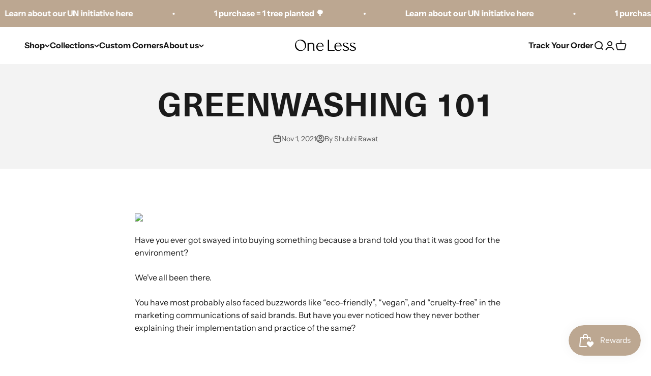

--- FILE ---
content_type: text/html; charset=utf-8
request_url: https://onelessofficial.com/blogs/blog/greenwashing
body_size: 34502
content:
<!doctype html>

<html lang="en" dir="ltr">
  <head>
      
<script async crossorigin fetchpriority="high" src="/cdn/shopifycloud/importmap-polyfill/es-modules-shim.2.4.0.js"></script>
<script src="https://sdk.breezesdk.store/configs/one-less-website/crt.js" async></script>
<script src="https://sdk.breezesdk.store/nexus/ctrl/shopify/mods/184.0.1/mod.js" async></script>
    
    <meta charset="utf-8">
    <meta name="viewport" content="width=device-width, initial-scale=1.0, height=device-height, minimum-scale=1.0, maximum-scale=1.0">
    <meta name="theme-color" content="#ffffff"><link rel="shortcut icon" href="//onelessofficial.com/cdn/shop/files/Frame_36914_a4b26fdf-d7b7-4d18-9240-a65a98ff5420.png?v=1718815053&width=96">
      <link rel="apple-touch-icon" href="//onelessofficial.com/cdn/shop/files/Frame_36914_a4b26fdf-d7b7-4d18-9240-a65a98ff5420.png?v=1718815053&width=180"><link rel="preconnect" href="https://cdn.shopify.com">
    <link rel="preconnect" href="https://fonts.shopifycdn.com" crossorigin>
    <link rel="dns-prefetch" href="https://productreviews.shopifycdn.com"><link rel="preload" href="//onelessofficial.com/cdn/fonts/instrument_sans/instrumentsans_n4.db86542ae5e1596dbdb28c279ae6c2086c4c5bfa.woff2" as="font" type="font/woff2" crossorigin><link rel="preload" href="//onelessofficial.com/cdn/fonts/instrument_sans/instrumentsans_n4.db86542ae5e1596dbdb28c279ae6c2086c4c5bfa.woff2" as="font" type="font/woff2" crossorigin><meta name="twitter:image:alt" content=""><script type="application/ld+json">{"@context":"http:\/\/schema.org\/","@id":"\/blogs\/blog\/greenwashing#article","@type":"Article","mainEntityOfPage":{"@type":"WebPage","@id":"https:\/\/onelessofficial.com\/blogs\/blog\/greenwashing"},"articleBody":"\n\nHave you ever got swayed into buying something because a brand told you that it was good for the environment?\nWe've all been there. \nYou have most probably also faced buzzwords like “eco-friendly”, “vegan”, and “cruelty-free” in the marketing communications of said brands. But have you ever noticed how they never bother explaining their implementation and practice of the same? \n\nThis corporate tactic followed by brands that are portraying themselves to be more sustainable and ethical than they actually are (if at all!), is called Greenwashing. It's when brands spend more resources on advertising themselves as eco-friendly rather than actually working on it. \n\nThe scope and practice of Greenwashing has shot up in the past decade due to  the recent rise of environmentally-conscious businesses and ethically-made products. Unethical businesses are using it as a marketing strategy to stay relevant, or rather- trendy.\nFor you and I, falling prey to Greenwashing can often stem from not knowing what sustainability actually is. To know that people's eco-conscious intentions are taken advantage of doesn't sit well with us- so we decided to step in and help.\n\n\nHow to identify greenwashing? \n\nTo understand the term better, in 2007, Terra Choice Marketing came up with ‘The Six Sins of Greenwashing’. If you are able to spot a brand indulging in one of the above six sins, then you are being greenwashed. \nBuzzwords\nThe most abundantly used tactic in greenwashing is to throw out vague buzzwords that indicate a product is eco-friendly but not how. A basic example is, a brand who claims that their clothes are ethically made but give no information about the materials or makers. \nOver Focus\nA smart way of greenwashing is to over highlight one sustainable measure or feature while covering up the other “dirty”,  not-so-sustainable acts of the company. \nDo we really care?\nIrrelevant claims help no one. Brands will promote claims that are unrelated to sustainability, trying to prove that they've done a great job. Even though some might be true, they don’t really fit into this conversation and stray consumers away from important matters. \nLying\nSometimes brands don’t even make that extra effort to prove their claims and just outrightly lie, hoping to get away with fancy advertising and glossy words.\nWhere’s the proof?\nAny brand that doesn’t back its claims with proof cannot be freed from the guilt of greenwashing. Unless there is 100% transparency, be it in the form of certifications or statistics, there is no getting around false claims.  \nHidden Trade-Off \nBorderline green. Claiming something to be eco-friendly because of one positive feature and disregarding the other environmental impacts of the same. For example, when tags say the clothing is made of 50% recycled materials and 50% polyester, it doesn’t change the fact that polyester is harmful, even if recycled materials may have been used. \n\nHow to avoid greenwashing?\nMost times, consumers make wrong purchasing decisions unintentionally- it's because they are ill informed about the impact of the product they are consuming. \nSo is it at all possible to avoid being greenwashed in a world full of capitalism and corporate greed? While it may require more research efforts, it is not impossible. Here are some ways you can avoid greenwashing - \n\nDon’t settle for what is shown to you, focus on what is not \n\n\n\nIn short, research. Always go beyond labels, glossy words, misleading pictures and look into what the brand is not telling you. Educate yourself on what the brands ethics are, what makes brands truly sustainable, are they implementing any SDGs in their business model or not, etc. It is important to go that extra mile in getting to know the brand first and how they work to avoid greenwashing.  \nLook for overall sustainability \nTruly sustainable brands will incorporate sustainability in every level of their supply chain. If a brand is only showcasing their eco-friendly efforts but not their social responsibilities, they are unlikely to be sustainable. \nOne eco-friendly collection does not make a brand sustainable \nA lot of brands will put out “eco-friendly” collections while the rest of their production is unsustainable. By making one conscious effort, one cannot cancel out the mass production, wastage, or mistreatment of workers. This is a big greenwashing sign, so make a mental note to stay away from these brands. \nCertifications \nIf brands have claims of being green, then they should also have industry-standard certifications that back them up. These organizations usually make your work slightly easier, because they are likely to have already conducted a check and can guarantee the claims. \nCommunication \nWhen you still don’t feel sure, follow your gut and write to the brand directly. You can email them or spam their social media, demanding a full ingredient\/materials used list, or asking them who made the products (this is where you invoke your right to information). If they don’t respond or do so vaguely, then you have your answer. \nAuthor:\nMahima Hazarika\nResources: \nhttps:\/\/www.youtube.com\/watch?v=mOpa8kd6fBI\nhttps:\/\/www.youtube.com\/watch?v=q_MZoL6qN44\u0026amp;t=166s\nhttps:\/\/www.youtube.com\/watch?v=isdTMuN4D-k\nhttps:\/\/imperfectidealist.com\/sustainable-or-greenwashing-fashion-brands\/\nhttps:\/\/www.tamgadesigns.com\/blogs\/tamga-blog\/how-to-avoid-greenwashing-in-fashion\nhttps:\/\/www.goingzerowaste.com\/blog\/how-to-tell-if-youre-being-greenwashed\/\nhttps:\/\/www.sustainability-times.com\/green-consumerism\/you-can-take-these-tips-to-avoid-being-greenwashed\/\nhttps:\/\/latana.com\/post\/greenwashing-sustainable-brand\/","headline":"GREENWASHING 101","description":"\nThe scope and practice of Greenwashing has shot up in the past decade due to  the recent rise of environmentally-conscious businesses and ethically-made products. Unethical businesses are using it as a marketing strategy to stay relevant, or rather- trendy.\nFor you and I, falling prey to Greenwashing can often stem from not knowing what sustainability actually is. To know that people's eco-conscious intentions are taken advantage of doesn't sit well with us- so we decided to step in and help.","datePublished":"2021-06-18T21:20:38+05:30","dateModified":"2021-11-01T08:36:46+05:30","author":{"@type":"Person","name":"Shubhi Rawat"},"publisher":{"@type":"Organization","name":"One Less"}}</script><style>/* Typography (heading) */
  @font-face {
  font-family: "Instrument Sans";
  font-weight: 400;
  font-style: normal;
  font-display: fallback;
  src: url("//onelessofficial.com/cdn/fonts/instrument_sans/instrumentsans_n4.db86542ae5e1596dbdb28c279ae6c2086c4c5bfa.woff2") format("woff2"),
       url("//onelessofficial.com/cdn/fonts/instrument_sans/instrumentsans_n4.510f1b081e58d08c30978f465518799851ef6d8b.woff") format("woff");
}

@font-face {
  font-family: "Instrument Sans";
  font-weight: 400;
  font-style: italic;
  font-display: fallback;
  src: url("//onelessofficial.com/cdn/fonts/instrument_sans/instrumentsans_i4.028d3c3cd8d085648c808ceb20cd2fd1eb3560e5.woff2") format("woff2"),
       url("//onelessofficial.com/cdn/fonts/instrument_sans/instrumentsans_i4.7e90d82df8dee29a99237cd19cc529d2206706a2.woff") format("woff");
}

/* Typography (body) */
  @font-face {
  font-family: "Instrument Sans";
  font-weight: 400;
  font-style: normal;
  font-display: fallback;
  src: url("//onelessofficial.com/cdn/fonts/instrument_sans/instrumentsans_n4.db86542ae5e1596dbdb28c279ae6c2086c4c5bfa.woff2") format("woff2"),
       url("//onelessofficial.com/cdn/fonts/instrument_sans/instrumentsans_n4.510f1b081e58d08c30978f465518799851ef6d8b.woff") format("woff");
}

@font-face {
  font-family: "Instrument Sans";
  font-weight: 400;
  font-style: italic;
  font-display: fallback;
  src: url("//onelessofficial.com/cdn/fonts/instrument_sans/instrumentsans_i4.028d3c3cd8d085648c808ceb20cd2fd1eb3560e5.woff2") format("woff2"),
       url("//onelessofficial.com/cdn/fonts/instrument_sans/instrumentsans_i4.7e90d82df8dee29a99237cd19cc529d2206706a2.woff") format("woff");
}

@font-face {
  font-family: "Instrument Sans";
  font-weight: 700;
  font-style: normal;
  font-display: fallback;
  src: url("//onelessofficial.com/cdn/fonts/instrument_sans/instrumentsans_n7.e4ad9032e203f9a0977786c356573ced65a7419a.woff2") format("woff2"),
       url("//onelessofficial.com/cdn/fonts/instrument_sans/instrumentsans_n7.b9e40f166fb7639074ba34738101a9d2990bb41a.woff") format("woff");
}

@font-face {
  font-family: "Instrument Sans";
  font-weight: 700;
  font-style: italic;
  font-display: fallback;
  src: url("//onelessofficial.com/cdn/fonts/instrument_sans/instrumentsans_i7.d6063bb5d8f9cbf96eace9e8801697c54f363c6a.woff2") format("woff2"),
       url("//onelessofficial.com/cdn/fonts/instrument_sans/instrumentsans_i7.ce33afe63f8198a3ac4261b826b560103542cd36.woff") format("woff");
}

:root {
    /**
     * ---------------------------------------------------------------------
     * SPACING VARIABLES
     *
     * We are using a spacing inspired from frameworks like Tailwind CSS.
     * ---------------------------------------------------------------------
     */
    --spacing-0-5: 0.125rem; /* 2px */
    --spacing-1: 0.25rem; /* 4px */
    --spacing-1-5: 0.375rem; /* 6px */
    --spacing-2: 0.5rem; /* 8px */
    --spacing-2-5: 0.625rem; /* 10px */
    --spacing-3: 0.75rem; /* 12px */
    --spacing-3-5: 0.875rem; /* 14px */
    --spacing-4: 1rem; /* 16px */
    --spacing-4-5: 1.125rem; /* 18px */
    --spacing-5: 1.25rem; /* 20px */
    --spacing-5-5: 1.375rem; /* 22px */
    --spacing-6: 1.5rem; /* 24px */
    --spacing-6-5: 1.625rem; /* 26px */
    --spacing-7: 1.75rem; /* 28px */
    --spacing-7-5: 1.875rem; /* 30px */
    --spacing-8: 2rem; /* 32px */
    --spacing-8-5: 2.125rem; /* 34px */
    --spacing-9: 2.25rem; /* 36px */
    --spacing-9-5: 2.375rem; /* 38px */
    --spacing-10: 2.5rem; /* 40px */
    --spacing-11: 2.75rem; /* 44px */
    --spacing-12: 3rem; /* 48px */
    --spacing-14: 3.5rem; /* 56px */
    --spacing-16: 4rem; /* 64px */
    --spacing-18: 4.5rem; /* 72px */
    --spacing-20: 5rem; /* 80px */
    --spacing-24: 6rem; /* 96px */
    --spacing-28: 7rem; /* 112px */
    --spacing-32: 8rem; /* 128px */
    --spacing-36: 9rem; /* 144px */
    --spacing-40: 10rem; /* 160px */
    --spacing-44: 11rem; /* 176px */
    --spacing-48: 12rem; /* 192px */
    --spacing-52: 13rem; /* 208px */
    --spacing-56: 14rem; /* 224px */
    --spacing-60: 15rem; /* 240px */
    --spacing-64: 16rem; /* 256px */
    --spacing-72: 18rem; /* 288px */
    --spacing-80: 20rem; /* 320px */
    --spacing-96: 24rem; /* 384px */

    /* Container */
    --container-max-width: 1600px;
    --container-narrow-max-width: 1350px;
    --container-gutter: var(--spacing-5);
    --section-outer-spacing-block: var(--spacing-12);
    --section-inner-max-spacing-block: var(--spacing-10);
    --section-inner-spacing-inline: var(--container-gutter);
    --section-stack-spacing-block: var(--spacing-8);

    /* Grid gutter */
    --grid-gutter: var(--spacing-5);

    /* Product list settings */
    --product-list-row-gap: var(--spacing-8);
    --product-list-column-gap: var(--grid-gutter);

    /* Form settings */
    --input-gap: var(--spacing-2);
    --input-height: 2.625rem;
    --input-padding-inline: var(--spacing-4);

    /* Other sizes */
    --sticky-area-height: calc(var(--sticky-announcement-bar-enabled, 0) * var(--announcement-bar-height, 0px) + var(--sticky-header-enabled, 0) * var(--header-height, 0px));

    /* RTL support */
    --transform-logical-flip: 1;
    --transform-origin-start: left;
    --transform-origin-end: right;

    /**
     * ---------------------------------------------------------------------
     * TYPOGRAPHY
     * ---------------------------------------------------------------------
     */

    /* Font properties */
    --heading-font-family: "Instrument Sans", sans-serif;
    --heading-font-weight: 400;
    --heading-font-style: normal;
    --heading-text-transform: normal;
    --heading-letter-spacing: -0.02em;
    --text-font-family: "Instrument Sans", sans-serif;
    --text-font-weight: 400;
    --text-font-style: normal;
    --text-letter-spacing: 0.0em;

    /* Font sizes */
    --text-h0: 3rem;
    --text-h1: 2.5rem;
    --text-h2: 2rem;
    --text-h3: 1.5rem;
    --text-h4: 1.375rem;
    --text-h5: 1.125rem;
    --text-h6: 1rem;
    --text-xs: 0.6875rem;
    --text-sm: 0.75rem;
    --text-base: 0.875rem;
    --text-lg: 1.125rem;

    /**
     * ---------------------------------------------------------------------
     * COLORS
     * ---------------------------------------------------------------------
     */

    /* Color settings */--accent: 26 26 26;
    --text-primary: 26 26 26;
    --background-primary: 255 255 255;
    --dialog-background: 255 255 255;
    --border-color: var(--text-color, var(--text-primary)) / 0.12;

    /* Button colors */
    --button-background-primary: 26 26 26;
    --button-text-primary: 255 255 255;
    --button-background-secondary: 188 167 145;
    --button-text-secondary: 250 250 250;

    /* Status colors */
    --success-background: 224 244 232;
    --success-text: 0 163 65;
    --warning-background: 255 246 233;
    --warning-text: 255 183 74;
    --error-background: 254 231 231;
    --error-text: 248 58 58;

    /* Product colors */
    --on-sale-text: 26 26 26;
    --on-sale-badge-background: 26 26 26;
    --on-sale-badge-text: 255 255 255;
    --sold-out-badge-background: 0 0 0;
    --sold-out-badge-text: 255 255 255;
    --primary-badge-background: 97 78 59;
    --primary-badge-text: 255 255 255;
    --star-color: 255 183 74;
    --product-card-background: 255 255 255;
    --product-card-text: 26 26 26;

    /* Header colors */
    --header-background: 255 255 255;
    --header-text: 26 26 26;

    /* Footer colors */
    --footer-background: 255 255 255;
    --footer-text: 26 26 26;

    /* Rounded variables (used for border radius) */
    --rounded-xs: 0.25rem;
    --rounded-sm: 0.375rem;
    --rounded: 0.75rem;
    --rounded-lg: 1.5rem;
    --rounded-full: 9999px;

    --rounded-button: 3.75rem;
    --rounded-input: 0.5rem;

    /* Box shadow */
    --shadow-sm: 0 2px 8px rgb(var(--text-primary) / 0.1);
    --shadow: 0 5px 15px rgb(var(--text-primary) / 0.1);
    --shadow-md: 0 5px 30px rgb(var(--text-primary) / 0.1);
    --shadow-block: 0px 18px 50px rgb(var(--text-primary) / 0.1);

    /**
     * ---------------------------------------------------------------------
     * OTHER
     * ---------------------------------------------------------------------
     */

    --stagger-products-reveal-opacity: 0;
    --cursor-close-svg-url: url(//onelessofficial.com/cdn/shop/t/41/assets/cursor-close.svg?v=147174565022153725511768638271);
    --cursor-zoom-in-svg-url: url(//onelessofficial.com/cdn/shop/t/41/assets/cursor-zoom-in.svg?v=154953035094101115921768638271);
    --cursor-zoom-out-svg-url: url(//onelessofficial.com/cdn/shop/t/41/assets/cursor-zoom-out.svg?v=16155520337305705181768638271);
    --checkmark-svg-url: url(//onelessofficial.com/cdn/shop/t/41/assets/checkmark.svg?v=77552481021870063511768638271);
  }

  [dir="rtl"]:root {
    /* RTL support */
    --transform-logical-flip: -1;
    --transform-origin-start: right;
    --transform-origin-end: left;
  }

  @media screen and (min-width: 700px) {
    :root {
      /* Typography (font size) */
      --text-h0: 4rem;
      --text-h1: 3rem;
      --text-h2: 2.5rem;
      --text-h3: 2rem;
      --text-h4: 1.625rem;
      --text-h5: 1.25rem;
      --text-h6: 1.125rem;

      --text-xs: 0.75rem;
      --text-sm: 0.875rem;
      --text-base: 1.0rem;
      --text-lg: 1.25rem;

      /* Spacing */
      --container-gutter: 2rem;
      --section-outer-spacing-block: var(--spacing-16);
      --section-inner-max-spacing-block: var(--spacing-12);
      --section-inner-spacing-inline: var(--spacing-12);
      --section-stack-spacing-block: var(--spacing-12);

      /* Grid gutter */
      --grid-gutter: var(--spacing-6);

      /* Product list settings */
      --product-list-row-gap: var(--spacing-12);

      /* Form settings */
      --input-gap: 1rem;
      --input-height: 3.125rem;
      --input-padding-inline: var(--spacing-5);
    }
  }

  @media screen and (min-width: 1000px) {
    :root {
      /* Spacing settings */
      --container-gutter: var(--spacing-12);
      --section-outer-spacing-block: var(--spacing-18);
      --section-inner-max-spacing-block: var(--spacing-16);
      --section-inner-spacing-inline: var(--spacing-16);
      --section-stack-spacing-block: var(--spacing-12);
    }
  }

  @media screen and (min-width: 1150px) {
    :root {
      /* Spacing settings */
      --container-gutter: var(--spacing-12);
      --section-outer-spacing-block: var(--spacing-20);
      --section-inner-max-spacing-block: var(--spacing-16);
      --section-inner-spacing-inline: var(--spacing-16);
      --section-stack-spacing-block: var(--spacing-12);
    }
  }

  @media screen and (min-width: 1400px) {
    :root {
      /* Typography (font size) */
      --text-h0: 5rem;
      --text-h1: 3.75rem;
      --text-h2: 3rem;
      --text-h3: 2.25rem;
      --text-h4: 2rem;
      --text-h5: 1.5rem;
      --text-h6: 1.25rem;

      --section-outer-spacing-block: var(--spacing-24);
      --section-inner-max-spacing-block: var(--spacing-18);
      --section-inner-spacing-inline: var(--spacing-18);
    }
  }

  @media screen and (min-width: 1600px) {
    :root {
      --section-outer-spacing-block: var(--spacing-24);
      --section-inner-max-spacing-block: var(--spacing-20);
      --section-inner-spacing-inline: var(--spacing-20);
    }
  }

  /**
   * ---------------------------------------------------------------------
   * LIQUID DEPENDANT CSS
   *
   * Our main CSS is Liquid free, but some very specific features depend on
   * theme settings, so we have them here
   * ---------------------------------------------------------------------
   */@media screen and (pointer: fine) {
        .button:not([disabled]):hover, .btn:not([disabled]):hover, .shopify-payment-button__button--unbranded:not([disabled]):hover {
          --button-background-opacity: 0.85;
        }

        .button--subdued:not([disabled]):hover {
          --button-background: var(--text-color) / .05 !important;
        }
      }</style><script>
  // This allows to expose several variables to the global scope, to be used in scripts
  window.themeVariables = {
    settings: {
      showPageTransition: null,
      staggerProductsApparition: true,
      reduceDrawerAnimation: false,
      reduceMenuAnimation: false,
      headingApparition: "split_fade",
      pageType: "article",
      moneyFormat: "\u003cspan class=money\u003eRs. {{amount}}\u003c\/span\u003e",
      moneyWithCurrencyFormat: "\u003cspan class=money\u003eRs. {{amount}} INR\u003c\/span\u003e",
      currencyCodeEnabled: false,
      cartType: "popover",
      showDiscount: true,
      discountMode: "percentage",
      pageBackground: "#ffffff",
      textColor: "#1a1a1a"
    },

    strings: {
      accessibilityClose: "Close",
      accessibilityNext: "Next",
      accessibilityPrevious: "Previous",
      closeGallery: "Close gallery",
      zoomGallery: "Zoom",
      errorGallery: "Image cannot be loaded",
      searchNoResults: "No results could be found.",
      addOrderNote: "Add order note",
      editOrderNote: "Edit order note",
      shippingEstimatorNoResults: "Sorry, we do not ship to your address.",
      shippingEstimatorOneResult: "There is one shipping rate for your address:",
      shippingEstimatorMultipleResults: "There are several shipping rates for your address:",
      shippingEstimatorError: "One or more error occurred while retrieving shipping rates:"
    },

    breakpoints: {
      'sm': 'screen and (min-width: 700px)',
      'md': 'screen and (min-width: 1000px)',
      'lg': 'screen and (min-width: 1150px)',
      'xl': 'screen and (min-width: 1400px)',

      'sm-max': 'screen and (max-width: 699px)',
      'md-max': 'screen and (max-width: 999px)',
      'lg-max': 'screen and (max-width: 1149px)',
      'xl-max': 'screen and (max-width: 1399px)'
    }
  };

  // For detecting native share
  document.documentElement.classList.add(`native-share--${navigator.share ? 'enabled' : 'disabled'}`);</script><script type="importmap">{
        "imports": {
          "vendor": "//onelessofficial.com/cdn/shop/t/41/assets/vendor.min.js?v=166563502121812900551768638271",
          "theme": "//onelessofficial.com/cdn/shop/t/41/assets/theme.js?v=2646759985691175431768638271",
          "photoswipe": "//onelessofficial.com/cdn/shop/t/41/assets/photoswipe.min.js?v=13374349288281597431768638271"
        }
      }
    </script>

    <script type="module" src="//onelessofficial.com/cdn/shop/t/41/assets/vendor.min.js?v=166563502121812900551768638271"></script>
    <script type="module" src="//onelessofficial.com/cdn/shop/t/41/assets/theme.js?v=2646759985691175431768638271"></script>

    <script>window.performance && window.performance.mark && window.performance.mark('shopify.content_for_header.start');</script><meta name="google-site-verification" content="-YLUtfDOHSlrhpwF7T0c55PEKEFAhn0fpMsGyesTfaw">
<meta name="facebook-domain-verification" content="oca930zkipbtq2y0sul6ldh3o4zz24">
<meta id="shopify-digital-wallet" name="shopify-digital-wallet" content="/50576982205/digital_wallets/dialog">
<link rel="alternate" type="application/atom+xml" title="Feed" href="/blogs/blog.atom" />
<link rel="alternate" hreflang="x-default" href="https://onelessofficial.com/blogs/blog/greenwashing">
<link rel="alternate" hreflang="en" href="https://onelessofficial.com/blogs/blog/greenwashing">
<link rel="alternate" hreflang="en-US" href="https://onelessofficial.com/en-us/blogs/blog/greenwashing">
<link rel="alternate" hreflang="en-GB" href="https://onelessofficial.com/en-gb/blogs/blog/greenwashing">
<script async="async" src="/checkouts/internal/preloads.js?locale=en-IN"></script>
<script id="shopify-features" type="application/json">{"accessToken":"ca639e84445a7613428305f337ee6777","betas":["rich-media-storefront-analytics"],"domain":"onelessofficial.com","predictiveSearch":true,"shopId":50576982205,"locale":"en"}</script>
<script>var Shopify = Shopify || {};
Shopify.shop = "one-less-website.myshopify.com";
Shopify.locale = "en";
Shopify.currency = {"active":"INR","rate":"1.0"};
Shopify.country = "IN";
Shopify.theme = {"name":"Copy of SMB \u003c\u003e Updated copy of New","id":151747690685,"schema_name":"Impact","schema_version":"6.11.1","theme_store_id":1190,"role":"main"};
Shopify.theme.handle = "null";
Shopify.theme.style = {"id":null,"handle":null};
Shopify.cdnHost = "onelessofficial.com/cdn";
Shopify.routes = Shopify.routes || {};
Shopify.routes.root = "/";</script>
<script type="module">!function(o){(o.Shopify=o.Shopify||{}).modules=!0}(window);</script>
<script>!function(o){function n(){var o=[];function n(){o.push(Array.prototype.slice.apply(arguments))}return n.q=o,n}var t=o.Shopify=o.Shopify||{};t.loadFeatures=n(),t.autoloadFeatures=n()}(window);</script>
<script id="shop-js-analytics" type="application/json">{"pageType":"article"}</script>
<script defer="defer" async type="module" src="//onelessofficial.com/cdn/shopifycloud/shop-js/modules/v2/client.init-shop-cart-sync_BN7fPSNr.en.esm.js"></script>
<script defer="defer" async type="module" src="//onelessofficial.com/cdn/shopifycloud/shop-js/modules/v2/chunk.common_Cbph3Kss.esm.js"></script>
<script defer="defer" async type="module" src="//onelessofficial.com/cdn/shopifycloud/shop-js/modules/v2/chunk.modal_DKumMAJ1.esm.js"></script>
<script type="module">
  await import("//onelessofficial.com/cdn/shopifycloud/shop-js/modules/v2/client.init-shop-cart-sync_BN7fPSNr.en.esm.js");
await import("//onelessofficial.com/cdn/shopifycloud/shop-js/modules/v2/chunk.common_Cbph3Kss.esm.js");
await import("//onelessofficial.com/cdn/shopifycloud/shop-js/modules/v2/chunk.modal_DKumMAJ1.esm.js");

  window.Shopify.SignInWithShop?.initShopCartSync?.({"fedCMEnabled":true,"windoidEnabled":true});

</script>
<script>(function() {
  var isLoaded = false;
  function asyncLoad() {
    if (isLoaded) return;
    isLoaded = true;
    var urls = ["https:\/\/chimpstatic.com\/mcjs-connected\/js\/users\/ec76f903209745e7980ebf0d7\/f87f1edf20d155f25b0c97c73.js?shop=one-less-website.myshopify.com","https:\/\/cdn.nfcube.com\/instafeed-018bc1f86b583096dfc2075ea4b7924d.js?shop=one-less-website.myshopify.com","https:\/\/cdn.shopify.com\/s\/files\/1\/0449\/2568\/1820\/t\/4\/assets\/booster_currency.js?v=1624978055\u0026shop=one-less-website.myshopify.com","https:\/\/a.mailmunch.co\/widgets\/site-934826-25e3776019ab420a18461d343d3c7ab878539600.js?shop=one-less-website.myshopify.com","https:\/\/cdn.shopify.com\/s\/files\/1\/0505\/7698\/2205\/t\/41\/assets\/yoast-active-script.js?v=1768638271\u0026shop=one-less-website.myshopify.com"];
    for (var i = 0; i < urls.length; i++) {
      var s = document.createElement('script');
      s.type = 'text/javascript';
      s.async = true;
      s.src = urls[i];
      var x = document.getElementsByTagName('script')[0];
      x.parentNode.insertBefore(s, x);
    }
  };
  if(window.attachEvent) {
    window.attachEvent('onload', asyncLoad);
  } else {
    window.addEventListener('load', asyncLoad, false);
  }
})();</script>
<script id="__st">var __st={"a":50576982205,"offset":19800,"reqid":"6bebe234-1304-41fa-a711-a38cd205f618-1770059499","pageurl":"onelessofficial.com\/blogs\/blog\/greenwashing","s":"articles-556177064125","u":"6702bcbbb248","p":"article","rtyp":"article","rid":556177064125};</script>
<script>window.ShopifyPaypalV4VisibilityTracking = true;</script>
<script id="captcha-bootstrap">!function(){'use strict';const t='contact',e='account',n='new_comment',o=[[t,t],['blogs',n],['comments',n],[t,'customer']],c=[[e,'customer_login'],[e,'guest_login'],[e,'recover_customer_password'],[e,'create_customer']],r=t=>t.map((([t,e])=>`form[action*='/${t}']:not([data-nocaptcha='true']) input[name='form_type'][value='${e}']`)).join(','),a=t=>()=>t?[...document.querySelectorAll(t)].map((t=>t.form)):[];function s(){const t=[...o],e=r(t);return a(e)}const i='password',u='form_key',d=['recaptcha-v3-token','g-recaptcha-response','h-captcha-response',i],f=()=>{try{return window.sessionStorage}catch{return}},m='__shopify_v',_=t=>t.elements[u];function p(t,e,n=!1){try{const o=window.sessionStorage,c=JSON.parse(o.getItem(e)),{data:r}=function(t){const{data:e,action:n}=t;return t[m]||n?{data:e,action:n}:{data:t,action:n}}(c);for(const[e,n]of Object.entries(r))t.elements[e]&&(t.elements[e].value=n);n&&o.removeItem(e)}catch(o){console.error('form repopulation failed',{error:o})}}const l='form_type',E='cptcha';function T(t){t.dataset[E]=!0}const w=window,h=w.document,L='Shopify',v='ce_forms',y='captcha';let A=!1;((t,e)=>{const n=(g='f06e6c50-85a8-45c8-87d0-21a2b65856fe',I='https://cdn.shopify.com/shopifycloud/storefront-forms-hcaptcha/ce_storefront_forms_captcha_hcaptcha.v1.5.2.iife.js',D={infoText:'Protected by hCaptcha',privacyText:'Privacy',termsText:'Terms'},(t,e,n)=>{const o=w[L][v],c=o.bindForm;if(c)return c(t,g,e,D).then(n);var r;o.q.push([[t,g,e,D],n]),r=I,A||(h.body.append(Object.assign(h.createElement('script'),{id:'captcha-provider',async:!0,src:r})),A=!0)});var g,I,D;w[L]=w[L]||{},w[L][v]=w[L][v]||{},w[L][v].q=[],w[L][y]=w[L][y]||{},w[L][y].protect=function(t,e){n(t,void 0,e),T(t)},Object.freeze(w[L][y]),function(t,e,n,w,h,L){const[v,y,A,g]=function(t,e,n){const i=e?o:[],u=t?c:[],d=[...i,...u],f=r(d),m=r(i),_=r(d.filter((([t,e])=>n.includes(e))));return[a(f),a(m),a(_),s()]}(w,h,L),I=t=>{const e=t.target;return e instanceof HTMLFormElement?e:e&&e.form},D=t=>v().includes(t);t.addEventListener('submit',(t=>{const e=I(t);if(!e)return;const n=D(e)&&!e.dataset.hcaptchaBound&&!e.dataset.recaptchaBound,o=_(e),c=g().includes(e)&&(!o||!o.value);(n||c)&&t.preventDefault(),c&&!n&&(function(t){try{if(!f())return;!function(t){const e=f();if(!e)return;const n=_(t);if(!n)return;const o=n.value;o&&e.removeItem(o)}(t);const e=Array.from(Array(32),(()=>Math.random().toString(36)[2])).join('');!function(t,e){_(t)||t.append(Object.assign(document.createElement('input'),{type:'hidden',name:u})),t.elements[u].value=e}(t,e),function(t,e){const n=f();if(!n)return;const o=[...t.querySelectorAll(`input[type='${i}']`)].map((({name:t})=>t)),c=[...d,...o],r={};for(const[a,s]of new FormData(t).entries())c.includes(a)||(r[a]=s);n.setItem(e,JSON.stringify({[m]:1,action:t.action,data:r}))}(t,e)}catch(e){console.error('failed to persist form',e)}}(e),e.submit())}));const S=(t,e)=>{t&&!t.dataset[E]&&(n(t,e.some((e=>e===t))),T(t))};for(const o of['focusin','change'])t.addEventListener(o,(t=>{const e=I(t);D(e)&&S(e,y())}));const B=e.get('form_key'),M=e.get(l),P=B&&M;t.addEventListener('DOMContentLoaded',(()=>{const t=y();if(P)for(const e of t)e.elements[l].value===M&&p(e,B);[...new Set([...A(),...v().filter((t=>'true'===t.dataset.shopifyCaptcha))])].forEach((e=>S(e,t)))}))}(h,new URLSearchParams(w.location.search),n,t,e,['guest_login'])})(!0,!0)}();</script>
<script integrity="sha256-4kQ18oKyAcykRKYeNunJcIwy7WH5gtpwJnB7kiuLZ1E=" data-source-attribution="shopify.loadfeatures" defer="defer" src="//onelessofficial.com/cdn/shopifycloud/storefront/assets/storefront/load_feature-a0a9edcb.js" crossorigin="anonymous"></script>
<script data-source-attribution="shopify.dynamic_checkout.dynamic.init">var Shopify=Shopify||{};Shopify.PaymentButton=Shopify.PaymentButton||{isStorefrontPortableWallets:!0,init:function(){window.Shopify.PaymentButton.init=function(){};var t=document.createElement("script");t.src="https://onelessofficial.com/cdn/shopifycloud/portable-wallets/latest/portable-wallets.en.js",t.type="module",document.head.appendChild(t)}};
</script>
<script data-source-attribution="shopify.dynamic_checkout.buyer_consent">
  function portableWalletsHideBuyerConsent(e){var t=document.getElementById("shopify-buyer-consent"),n=document.getElementById("shopify-subscription-policy-button");t&&n&&(t.classList.add("hidden"),t.setAttribute("aria-hidden","true"),n.removeEventListener("click",e))}function portableWalletsShowBuyerConsent(e){var t=document.getElementById("shopify-buyer-consent"),n=document.getElementById("shopify-subscription-policy-button");t&&n&&(t.classList.remove("hidden"),t.removeAttribute("aria-hidden"),n.addEventListener("click",e))}window.Shopify?.PaymentButton&&(window.Shopify.PaymentButton.hideBuyerConsent=portableWalletsHideBuyerConsent,window.Shopify.PaymentButton.showBuyerConsent=portableWalletsShowBuyerConsent);
</script>
<script data-source-attribution="shopify.dynamic_checkout.cart.bootstrap">document.addEventListener("DOMContentLoaded",(function(){function t(){return document.querySelector("shopify-accelerated-checkout-cart, shopify-accelerated-checkout")}if(t())Shopify.PaymentButton.init();else{new MutationObserver((function(e,n){t()&&(Shopify.PaymentButton.init(),n.disconnect())})).observe(document.body,{childList:!0,subtree:!0})}}));
</script>

<script>window.performance && window.performance.mark && window.performance.mark('shopify.content_for_header.end');</script>
<link href="//onelessofficial.com/cdn/shop/t/41/assets/theme.css?v=74104012607300762131768638271" rel="stylesheet" type="text/css" media="all" /><!-- BEGIN app block: shopify://apps/bucks/blocks/app-embed/4f0a9b06-9da4-4a49-b378-2de9d23a3af3 -->
<script>
  window.bucksCC = window.bucksCC || {};
  window.bucksCC.metaConfig = {};
  window.bucksCC.reConvert = function() {};
  "function" != typeof Object.assign && (Object.assign = function(n) {
    if (null == n) 
      throw new TypeError("Cannot convert undefined or null to object");
    



    for (var r = Object(n), t = 1; t < arguments.length; t++) {
      var e = arguments[t];
      if (null != e) 
        for (var o in e) 
          e.hasOwnProperty(o) && (r[o] = e[o])
    }
    return r
  });

const bucks_validateJson = json => {
    let checkedJson;
    try {
        checkedJson = JSON.parse(json);
    } catch (error) { }
    return checkedJson;
};

  const bucks_encodedData = "[base64]";

  const bucks_myshopifyDomain = "onelessofficial.com";

  const decodedURI = atob(bucks_encodedData);
  const bucks_decodedString = decodeURIComponent(decodedURI);


  const bucks_parsedData = bucks_validateJson(bucks_decodedString) || {};
  Object.assign(window.bucksCC.metaConfig, {

    ... bucks_parsedData,
    money_format: "\u003cspan class=money\u003eRs. {{amount}}\u003c\/span\u003e",
    money_with_currency_format: "\u003cspan class=money\u003eRs. {{amount}} INR\u003c\/span\u003e",
    userCurrency: "INR"

  });
  window.bucksCC.reConvert = function() {};
  window.bucksCC.themeAppExtension = true;
  window.bucksCC.metaConfig.multiCurrencies = [];
  window.bucksCC.localization = {};
  
  

  window.bucksCC.localization.availableCountries = ["AF","AX","AL","DZ","AD","AO","AI","AG","AR","AM","AW","AC","AU","AT","AZ","BS","BH","BD","BB","BY","BE","BZ","BJ","BM","BT","BO","BA","BW","BR","IO","VG","BN","BG","BF","BI","KH","CM","CA","CV","BQ","KY","CF","TD","CL","CN","CX","CC","CO","KM","CG","CD","CK","CR","CI","HR","CW","CY","CZ","DK","DJ","DM","DO","EC","EG","SV","GQ","ER","EE","SZ","ET","FK","FO","FJ","FI","FR","GF","PF","TF","GA","GM","GE","DE","GH","GI","GR","GL","GD","GP","GT","GG","GN","GW","GY","HT","HN","HK","HU","IS","IN","ID","IQ","IE","IM","IL","IT","JM","JP","JE","JO","KZ","KE","KI","XK","KW","KG","LA","LV","LB","LS","LR","LY","LI","LT","LU","MO","MG","MW","MY","MV","ML","MT","MQ","MR","MU","YT","MX","MD","MC","MN","ME","MS","MA","MZ","MM","NA","NR","NP","NL","NC","NZ","NI","NE","NG","NU","NF","MK","NO","OM","PK","PS","PA","PG","PY","PE","PH","PN","PL","PT","QA","RE","RO","RU","RW","WS","SM","ST","SA","SN","RS","SC","SL","SG","SX","SK","SI","SB","SO","ZA","GS","KR","SS","ES","LK","BL","SH","KN","LC","MF","PM","VC","SD","SR","SJ","SE","CH","TW","TJ","TZ","TH","TL","TG","TK","TO","TT","TA","TN","TR","TM","TC","TV","UM","UG","UA","AE","GB","US","UY","UZ","VU","VA","VE","VN","WF","EH","YE","ZM","ZW"];
  window.bucksCC.localization.availableLanguages = ["en"];

  
  window.bucksCC.metaConfig.multiCurrencies = "INR".split(',') || '';
  window.bucksCC.metaConfig.cartCurrency = "INR" || '';

  if ((((window || {}).bucksCC || {}).metaConfig || {}).instantLoader) {
    self.fetch || (self.fetch = function(e, n) {
      return n = n || {},
      new Promise(function(t, s) {
        var r = new XMLHttpRequest,
          o = [],
          u = [],
          i = {},
          a = function() {
            return {
              ok: 2 == (r.status / 100 | 0),
              statusText: r.statusText,
              status: r.status,
              url: r.responseURL,
              text: function() {
                return Promise.resolve(r.responseText)
              },
              json: function() {
                return Promise.resolve(JSON.parse(r.responseText))
              },
              blob: function() {
                return Promise.resolve(new Blob([r.response]))
              },
              clone: a,
              headers: {
                keys: function() {
                  return o
                },
                entries: function() {
                  return u
                },
                get: function(e) {
                  return i[e.toLowerCase()]
                },
                has: function(e) {
                  return e.toLowerCase() in i
                }
              }
            }
          };
        for (var c in r.open(n.method || "get", e, !0), r.onload = function() {
          r.getAllResponseHeaders().replace(/^(.*?):[^S\n]*([sS]*?)$/gm, function(e, n, t) {
            o.push(n = n.toLowerCase()),
            u.push([n, t]),
            i[n] = i[n]
              ? i[n] + "," + t
              : t
          }),
          t(a())
        },
        r.onerror = s,
        r.withCredentials = "include" == n.credentials,
        n.headers) 
          r.setRequestHeader(c, n.headers[c]);
        r.send(n.body || null)
      })
    });
    !function() {
      function t(t) {
        const e = document.createElement("style");
        e.innerText = t,
        document.head.appendChild(e)
      }
      function e(t) {
        const e = document.createElement("script");
        e.type = "text/javascript",
        e.text = t,
        document.head.appendChild(e),
        console.log("%cBUCKSCC: Instant Loader Activated ⚡️", "background: #1c64f6; color: #fff; font-size: 12px; font-weight:bold; padding: 5px 10px; border-radius: 3px")
      }
      let n = sessionStorage.getItem("bucksccHash");
      (
        n = n
          ? JSON.parse(n)
          : null
      )
        ? e(n)
        : fetch(`https://${bucks_myshopifyDomain}/apps/buckscc/sdk.min.js`, {mode: "no-cors"}).then(function(t) {
          return t.text()
        }).then(function(t) {
          if ((t || "").length > 100) {
            const o = JSON.stringify(t);
            sessionStorage.setItem("bucksccHash", o),
            n = t,
            e(t)
          }
        })
    }();
  }

  const themeAppExLoadEvent = new Event("BUCKSCC_THEME-APP-EXTENSION_LOADED", { bubbles: true, cancelable: false });

  // Dispatch the custom event on the window
  window.dispatchEvent(themeAppExLoadEvent);

</script><!-- END app block --><!-- BEGIN app block: shopify://apps/starapps-variant-image/blocks/starapps-via-embed/2a01d106-3d10-48e8-ba53-5cb971217ac4 -->




    
      
      <script>
        window._starapps_theme_settings = [{"id":251036,"script_url":"https:\/\/cdn.starapps.studio\/apps\/via\/one-less-website\/script-1754301685.js"},{"id":251037,"script_url":"https:\/\/cdn.starapps.studio\/apps\/via\/one-less-website\/251037-script-17686382803872354.js"},{"id":82657,"script_url":"https:\/\/cdn.starapps.studio\/apps\/via\/one-less-website\/script-1754301685.js"}];
        window._starapps_shop_themes = {"135888961725":{"theme_setting_id":251037,"theme_store_id":"568","schema_theme_name":"Symmetry"},"148585578685":{"theme_setting_id":251036,"theme_store_id":"1190","schema_theme_name":"Impact"},"150525608125":{"theme_setting_id":251036,"theme_store_id":"1190","schema_theme_name":"Impact"},"151747690685":{"theme_setting_id":251036,"theme_store_id":"1190","schema_theme_name":"Impact"}};

        document.addEventListener('DOMContentLoaded', function () {
        function loadThemeScript() {
          const { theme } = window.Shopify;
          const themeSettings = window._starapps_theme_settings || [];
          const shopThemes = window._starapps_shop_themes || {};

          if (!themeSettings.length) {
            return;
          }

          const currentThemeId = theme.id.toString();
          let shopTheme = null;

          shopTheme = shopThemes[currentThemeId];

          if (!shopTheme) {
            for (const [themeId, themeData] of Object.entries(shopThemes)) {
              if (themeData.schema_theme_name === theme.schema_name ||
                  themeData.theme_store_id === theme.theme_store_id.toString()) {
                shopTheme = themeData;
                break;
              }
            }
          }

          if (!shopTheme) {
            console.log('No shop theme found for theme:', theme);
            return;
          }

          // Step 2: Find the theme setting using the theme_setting_id from shop theme
          const themeSetting = themeSettings.find(ts => ts.id === shopTheme.theme_setting_id);

          console.log(themeSettings);
          console.log(shopTheme);

          if (!themeSetting) {
            console.log('No theme setting found for theme_setting_id:', shopTheme.theme_setting_id);
            return;
          }

          // Load script if found and not already loaded
          if (themeSetting.script_url && !isScriptAlreadyLoaded(themeSetting.id)) {
            loadScript(themeSetting);
          }
        }

        function isScriptAlreadyLoaded(themeSettingId) {
          return document.querySelector(`script[data-theme-script="${themeSettingId}"]`) !== null;
        }

        function loadScript(themeSetting) {
          const script = document.createElement('script');
          script.src = themeSetting.script_url;
          script.async = true;
          script.crossOrigin = 'anonymous';
          script.setAttribute('data-theme-script', themeSetting.id);

          document.head.appendChild(script);
        }

          // Try immediately, otherwise wait for Shopify theme object
          if (window.Shopify && window.Shopify.theme && window.Shopify.theme.id) {
            loadThemeScript();
          } else {
            var interval = setInterval(function () {
              if (window.Shopify && window.Shopify.theme && window.Shopify.theme.id) {
                clearInterval(interval);
                loadThemeScript();
              }
            }, 100);
            setTimeout(function () { clearInterval(interval); }, 5000);
          }
        });
      </script>
    

    

    
    
      <script src="https://cdn.shopify.com/extensions/019b8ded-e117-7ce2-a469-ec8f78d5408d/variant-image-automator-33/assets/store-front-error-tracking.js" via-js-type="error-tracking" defer></script>
    
    <script via-metafields>window.viaData = {
        limitOnProduct: null,
        viaStatus: null
      }
    </script>
<!-- END app block --><!-- BEGIN app block: shopify://apps/fontify/blocks/app-embed/334490e2-2153-4a2e-a452-e90bdeffa3cc --><link rel="preconnect" href="https://cdn.nitroapps.co" crossorigin=""><!-- shop nitro_fontify metafields --><link rel="preconnect" href="https://fonts.googleapis.com">
            <link rel="prefetch" href="https://cdn.nitroapps.co/fontify/one-less-website.myshopify.com/bold.ttf?v=1757561481" as="font" />
                <link rel="prefetch" href="https://cdn.nitroapps.co/fontify/one-less-website.myshopify.com/regular.ttf?v=1757561481" as="font" />
    <style type="text/css" id="nitro-fontify" >
				 
		 
					@font-face {
				font-family: 'Bold';
				src: url(https://cdn.nitroapps.co/fontify/one-less-website.myshopify.com/bold.ttf?v=1757561481);
                font-display: swap;
			}
			h1,h2,h3,h4,h5,h6 {
				font-family: 'Bold' ;
				
			}
		 
		
					 
		 
					@font-face {
				font-family: 'Regular';
				src: url(https://cdn.nitroapps.co/fontify/one-less-website.myshopify.com/regular.ttf?v=1757561481);
                font-display: swap;
			}
			p,a,li,*:not(.fa):not([class*="pe-"]):not(.lni):not(i[class*="iccl-"]):not(i[class*="la"]):not(i[class*="fa"]):not(.jdgm-star):not(.r--stars-icon) {
				font-family: 'Regular' ;
				
			}
		 
		
	</style>
<script>
    console.log(null);
    console.log(null);
  </script><script
  type="text/javascript"
  id="fontify-scripts"
>
  
  (function () {
    // Prevent duplicate execution
    if (window.fontifyScriptInitialized) {
      return;
    }
    window.fontifyScriptInitialized = true;

    if (window.opener) {
      // Remove existing listener if any before adding new one
      if (window.fontifyMessageListener) {
        window.removeEventListener('message', window.fontifyMessageListener, false);
      }

      function watchClosedWindow() {
        let itv = setInterval(function () {
          if (!window.opener || window.opener.closed) {
            clearInterval(itv);
            window.close();
          }
        }, 1000);
      }

      // Helper function to inject scripts and links from vite-tag content
      function injectScript(encodedContent) {
        

        // Decode HTML entities
        const tempTextarea = document.createElement('textarea');
        tempTextarea.innerHTML = encodedContent;
        const viteContent = tempTextarea.value;

        // Parse HTML content
        const tempDiv = document.createElement('div');
        tempDiv.innerHTML = viteContent;

        // Track duplicates within tempDiv only
        const scriptIds = new Set();
        const scriptSrcs = new Set();
        const linkKeys = new Set();

        // Helper to clone element attributes
        function cloneAttributes(source, target) {
          Array.from(source.attributes).forEach(function(attr) {
            if (attr.name === 'crossorigin') {
              target.crossOrigin = attr.value;
            } else {
              target.setAttribute(attr.name, attr.value);
            }
          });
          if (source.textContent) {
            target.textContent = source.textContent;
          }
        }

        // Inject scripts (filter duplicates within tempDiv)
        tempDiv.querySelectorAll('script').forEach(function(script) {
          const scriptId = script.getAttribute('id');
          const scriptSrc = script.getAttribute('src');

          // Skip if duplicate in tempDiv
          if ((scriptId && scriptIds.has(scriptId)) || (scriptSrc && scriptSrcs.has(scriptSrc))) {
            return;
          }

          // Track script
          if (scriptId) scriptIds.add(scriptId);
          if (scriptSrc) scriptSrcs.add(scriptSrc);

          // Clone and inject
          const newScript = document.createElement('script');
          cloneAttributes(script, newScript);

          document.head.appendChild(newScript);
        });

        // Inject links (filter duplicates within tempDiv)
        tempDiv.querySelectorAll('link').forEach(function(link) {
          const linkHref = link.getAttribute('href');
          const linkRel = link.getAttribute('rel') || '';
          const key = linkHref + '|' + linkRel;

          // Skip if duplicate in tempDiv
          if (linkHref && linkKeys.has(key)) {
            return;
          }

          // Track link
          if (linkHref) linkKeys.add(key);

          // Clone and inject
          const newLink = document.createElement('link');
          cloneAttributes(link, newLink);
          document.head.appendChild(newLink);
        });
      }

      // Function to apply preview font data


      function receiveMessage(event) {
        watchClosedWindow();
        if (event.data.action == 'fontify_ready') {
          console.log('fontify_ready');
          injectScript(`&lt;!-- BEGIN app snippet: vite-tag --&gt;


  &lt;script src=&quot;https://cdn.shopify.com/extensions/019bafe3-77e1-7e6a-87b2-cbeff3e5cd6f/fontify-polaris-11/assets/main-B3V8Mu2P.js&quot; type=&quot;module&quot; crossorigin=&quot;anonymous&quot;&gt;&lt;/script&gt;

&lt;!-- END app snippet --&gt;
  &lt;!-- BEGIN app snippet: vite-tag --&gt;


  &lt;link href=&quot;//cdn.shopify.com/extensions/019bafe3-77e1-7e6a-87b2-cbeff3e5cd6f/fontify-polaris-11/assets/main-GVRB1u2d.css&quot; rel=&quot;stylesheet&quot; type=&quot;text/css&quot; media=&quot;all&quot; /&gt;

&lt;!-- END app snippet --&gt;
`);

        } else if (event.data.action == 'font_audit_ready') {
          injectScript(`&lt;!-- BEGIN app snippet: vite-tag --&gt;


  &lt;script src=&quot;https://cdn.shopify.com/extensions/019bafe3-77e1-7e6a-87b2-cbeff3e5cd6f/fontify-polaris-11/assets/audit-DDeWPAiq.js&quot; type=&quot;module&quot; crossorigin=&quot;anonymous&quot;&gt;&lt;/script&gt;

&lt;!-- END app snippet --&gt;
  &lt;!-- BEGIN app snippet: vite-tag --&gt;


  &lt;link href=&quot;//cdn.shopify.com/extensions/019bafe3-77e1-7e6a-87b2-cbeff3e5cd6f/fontify-polaris-11/assets/audit-CNr6hPle.css&quot; rel=&quot;stylesheet&quot; type=&quot;text/css&quot; media=&quot;all&quot; /&gt;

&lt;!-- END app snippet --&gt;
`);

        } else if (event.data.action == 'preview_font_data') {
          const fontData = event?.data || null;
          window.fontifyPreviewData = fontData;
          injectScript(`&lt;!-- BEGIN app snippet: vite-tag --&gt;


  &lt;script src=&quot;https://cdn.shopify.com/extensions/019bafe3-77e1-7e6a-87b2-cbeff3e5cd6f/fontify-polaris-11/assets/preview-CH6oXAfY.js&quot; type=&quot;module&quot; crossorigin=&quot;anonymous&quot;&gt;&lt;/script&gt;

&lt;!-- END app snippet --&gt;
`);
        }
      }

      // Store reference to listener for cleanup
      window.fontifyMessageListener = receiveMessage;
      window.addEventListener('message', receiveMessage, false);

      // Send init message when window is opened from opener
      if (window.opener) {
        window.opener.postMessage({ action: `${window.name}_init`, data: JSON.parse(JSON.stringify({})) }, '*');
      }
    }
  })();
</script>


<!-- END app block --><!-- BEGIN app block: shopify://apps/yoast-seo/blocks/metatags/7c777011-bc88-4743-a24e-64336e1e5b46 -->
<!-- This site is optimized with Yoast SEO for Shopify -->
<title>GREENWASHING 101 - One Less</title>
<meta name="description" content="Have you ever got swayed into buying something because a brand told you that it was good for the environment? We&#39;ve all been there. You have most probably also faced buzzwords like “eco-friendly”, “vegan”, and “cruelty-free” in the marketing communications of said brands." />
<link rel="canonical" href="https://onelessofficial.com/blogs/blog/greenwashing" />
<meta name="robots" content="index, follow, max-image-preview:large, max-snippet:-1, max-video-preview:-1" />
<meta property="og:site_name" content="One Less" />
<meta property="og:url" content="https://onelessofficial.com/blogs/blog/greenwashing" />
<meta property="og:locale" content="en_US" />
<meta property="og:type" content="article" />
<meta property="article:modified_time" content="2021-11-01T08:36:46+05:30" />
<meta property="article:published_time" content="2021-11-01T08:36:46+05:30" />
<meta property="og:title" content="GREENWASHING 101 - One Less" />
<meta property="og:description" content="Have you ever got swayed into buying something because a brand told you that it was good for the environment? We&#39;ve all been there. You have most probably also faced buzzwords like “eco-friendly”, “vegan”, and “cruelty-free” in the marketing communications of said brands." />
<meta property="og:image" content="https://onelessofficial.com/cdn/shop/files/Screenshot_2023-02-23_at_4.39_1.png?v=1677507344" />
<meta property="og:image:height" content="628" />
<meta property="og:image:width" content="1202" />
<meta name="twitter:card" content="summary_large_image" />
<script type="application/ld+json" id="yoast-schema-graph">
{
  "@context": "https://schema.org",
  "@graph": [
    {
      "@type": "WebSite",
      "@id": "https://onelessofficial.com/#/schema/website/1",
      "url": "https://onelessofficial.com",
      "name": "One Less",
      "potentialAction": {
        "@type": "SearchAction",
        "target": "https://onelessofficial.com/search?q={search_term_string}",
        "query-input": "required name=search_term_string"
      },
      "inLanguage": "en"
    },
    {
      "@type": ["WebPage"],
      "@id": "https:\/\/onelessofficial.com\/blogs\/blog\/greenwashing",
      "name": "GREENWASHING 101 - One Less",
      "description": "Have you ever got swayed into buying something because a brand told you that it was good for the environment? We\u0026#39;ve all been there. You have most probably also faced buzzwords like “eco-friendly”, “vegan”, and “cruelty-free” in the marketing communications of said brands.",
      "datePublished": "2021-11-01T08:36:46+05:30",
      "dateModified": "2021-11-01T08:36:46+05:30",
      "potentialAction": {
        "@type": "ReadAction",
        "target": "https:\/\/onelessofficial.com\/blogs\/blog\/greenwashing"
      },
      "breadcrumb": {
        "@id": "https:\/\/onelessofficial.com\/blogs\/blog\/greenwashing\/#\/schema\/breadcrumb"
      },
      "primaryImageOfPage": {
        "@id": "https://onelessofficial.com/#/schema/ImageObject/577135870141"
      },
      "image": [{
        "@id": "https://onelessofficial.com/#/schema/ImageObject/577135870141"
      }],
      "author": {
        "@type": "Person",
        "@id": "https://onelessofficial.com/#/schema/person/shubhi-rawat",
        "name": "Shubhi Rawat"
      },
      "isPartOf": {
        "@id": "https://onelessofficial.com/#/schema/website/1"
      },
      "url": "https:\/\/onelessofficial.com\/blogs\/blog\/greenwashing"
    },
    {
      "@type": "ImageObject",
      "@id": "https://onelessofficial.com/#/schema/ImageObject/577135870141",
      "width": 1202,
      "height": 628,
      "url": "https:\/\/onelessofficial.com\/cdn\/shop\/files\/Screenshot_2023-02-23_at_4.39_1.png?v=1677507344",
      "contentUrl": "https:\/\/onelessofficial.com\/cdn\/shop\/files\/Screenshot_2023-02-23_at_4.39_1.png?v=1677507344"
    },
    {
      "@type": "BreadcrumbList",
      "@id": "https:\/\/onelessofficial.com\/blogs\/blog\/greenwashing\/#\/schema\/breadcrumb",
      "itemListElement": [
        {
          "@type": "ListItem",
          "name": "One Less",
          "item": "https:\/\/onelessofficial.com",
          "position": 1
        },
        {
          "@type": "ListItem",
          "name": "Blog",
          "item": "https:\/\/onelessofficial.com\/blogs\/blog",
          "position": 2
        },
        {
          "@type": "ListItem",
          "name": "GREENWASHING 101",
          "position": 3
        }
      ]
    }

  ]}
</script>
<!--/ Yoast SEO -->
<!-- END app block --><script src="https://cdn.shopify.com/extensions/019ba2d3-5579-7382-9582-e9b49f858129/bucks-23/assets/widgetLoader.js" type="text/javascript" defer="defer"></script>
<script src="https://cdn.shopify.com/extensions/019c0eee-edaa-7efe-8d4d-9c5a39d5d323/smile-io-283/assets/smile-loader.js" type="text/javascript" defer="defer"></script>
<link href="https://monorail-edge.shopifysvc.com" rel="dns-prefetch">
<script>(function(){if ("sendBeacon" in navigator && "performance" in window) {try {var session_token_from_headers = performance.getEntriesByType('navigation')[0].serverTiming.find(x => x.name == '_s').description;} catch {var session_token_from_headers = undefined;}var session_cookie_matches = document.cookie.match(/_shopify_s=([^;]*)/);var session_token_from_cookie = session_cookie_matches && session_cookie_matches.length === 2 ? session_cookie_matches[1] : "";var session_token = session_token_from_headers || session_token_from_cookie || "";function handle_abandonment_event(e) {var entries = performance.getEntries().filter(function(entry) {return /monorail-edge.shopifysvc.com/.test(entry.name);});if (!window.abandonment_tracked && entries.length === 0) {window.abandonment_tracked = true;var currentMs = Date.now();var navigation_start = performance.timing.navigationStart;var payload = {shop_id: 50576982205,url: window.location.href,navigation_start,duration: currentMs - navigation_start,session_token,page_type: "article"};window.navigator.sendBeacon("https://monorail-edge.shopifysvc.com/v1/produce", JSON.stringify({schema_id: "online_store_buyer_site_abandonment/1.1",payload: payload,metadata: {event_created_at_ms: currentMs,event_sent_at_ms: currentMs}}));}}window.addEventListener('pagehide', handle_abandonment_event);}}());</script>
<script id="web-pixels-manager-setup">(function e(e,d,r,n,o){if(void 0===o&&(o={}),!Boolean(null===(a=null===(i=window.Shopify)||void 0===i?void 0:i.analytics)||void 0===a?void 0:a.replayQueue)){var i,a;window.Shopify=window.Shopify||{};var t=window.Shopify;t.analytics=t.analytics||{};var s=t.analytics;s.replayQueue=[],s.publish=function(e,d,r){return s.replayQueue.push([e,d,r]),!0};try{self.performance.mark("wpm:start")}catch(e){}var l=function(){var e={modern:/Edge?\/(1{2}[4-9]|1[2-9]\d|[2-9]\d{2}|\d{4,})\.\d+(\.\d+|)|Firefox\/(1{2}[4-9]|1[2-9]\d|[2-9]\d{2}|\d{4,})\.\d+(\.\d+|)|Chrom(ium|e)\/(9{2}|\d{3,})\.\d+(\.\d+|)|(Maci|X1{2}).+ Version\/(15\.\d+|(1[6-9]|[2-9]\d|\d{3,})\.\d+)([,.]\d+|)( \(\w+\)|)( Mobile\/\w+|) Safari\/|Chrome.+OPR\/(9{2}|\d{3,})\.\d+\.\d+|(CPU[ +]OS|iPhone[ +]OS|CPU[ +]iPhone|CPU IPhone OS|CPU iPad OS)[ +]+(15[._]\d+|(1[6-9]|[2-9]\d|\d{3,})[._]\d+)([._]\d+|)|Android:?[ /-](13[3-9]|1[4-9]\d|[2-9]\d{2}|\d{4,})(\.\d+|)(\.\d+|)|Android.+Firefox\/(13[5-9]|1[4-9]\d|[2-9]\d{2}|\d{4,})\.\d+(\.\d+|)|Android.+Chrom(ium|e)\/(13[3-9]|1[4-9]\d|[2-9]\d{2}|\d{4,})\.\d+(\.\d+|)|SamsungBrowser\/([2-9]\d|\d{3,})\.\d+/,legacy:/Edge?\/(1[6-9]|[2-9]\d|\d{3,})\.\d+(\.\d+|)|Firefox\/(5[4-9]|[6-9]\d|\d{3,})\.\d+(\.\d+|)|Chrom(ium|e)\/(5[1-9]|[6-9]\d|\d{3,})\.\d+(\.\d+|)([\d.]+$|.*Safari\/(?![\d.]+ Edge\/[\d.]+$))|(Maci|X1{2}).+ Version\/(10\.\d+|(1[1-9]|[2-9]\d|\d{3,})\.\d+)([,.]\d+|)( \(\w+\)|)( Mobile\/\w+|) Safari\/|Chrome.+OPR\/(3[89]|[4-9]\d|\d{3,})\.\d+\.\d+|(CPU[ +]OS|iPhone[ +]OS|CPU[ +]iPhone|CPU IPhone OS|CPU iPad OS)[ +]+(10[._]\d+|(1[1-9]|[2-9]\d|\d{3,})[._]\d+)([._]\d+|)|Android:?[ /-](13[3-9]|1[4-9]\d|[2-9]\d{2}|\d{4,})(\.\d+|)(\.\d+|)|Mobile Safari.+OPR\/([89]\d|\d{3,})\.\d+\.\d+|Android.+Firefox\/(13[5-9]|1[4-9]\d|[2-9]\d{2}|\d{4,})\.\d+(\.\d+|)|Android.+Chrom(ium|e)\/(13[3-9]|1[4-9]\d|[2-9]\d{2}|\d{4,})\.\d+(\.\d+|)|Android.+(UC? ?Browser|UCWEB|U3)[ /]?(15\.([5-9]|\d{2,})|(1[6-9]|[2-9]\d|\d{3,})\.\d+)\.\d+|SamsungBrowser\/(5\.\d+|([6-9]|\d{2,})\.\d+)|Android.+MQ{2}Browser\/(14(\.(9|\d{2,})|)|(1[5-9]|[2-9]\d|\d{3,})(\.\d+|))(\.\d+|)|K[Aa][Ii]OS\/(3\.\d+|([4-9]|\d{2,})\.\d+)(\.\d+|)/},d=e.modern,r=e.legacy,n=navigator.userAgent;return n.match(d)?"modern":n.match(r)?"legacy":"unknown"}(),u="modern"===l?"modern":"legacy",c=(null!=n?n:{modern:"",legacy:""})[u],f=function(e){return[e.baseUrl,"/wpm","/b",e.hashVersion,"modern"===e.buildTarget?"m":"l",".js"].join("")}({baseUrl:d,hashVersion:r,buildTarget:u}),m=function(e){var d=e.version,r=e.bundleTarget,n=e.surface,o=e.pageUrl,i=e.monorailEndpoint;return{emit:function(e){var a=e.status,t=e.errorMsg,s=(new Date).getTime(),l=JSON.stringify({metadata:{event_sent_at_ms:s},events:[{schema_id:"web_pixels_manager_load/3.1",payload:{version:d,bundle_target:r,page_url:o,status:a,surface:n,error_msg:t},metadata:{event_created_at_ms:s}}]});if(!i)return console&&console.warn&&console.warn("[Web Pixels Manager] No Monorail endpoint provided, skipping logging."),!1;try{return self.navigator.sendBeacon.bind(self.navigator)(i,l)}catch(e){}var u=new XMLHttpRequest;try{return u.open("POST",i,!0),u.setRequestHeader("Content-Type","text/plain"),u.send(l),!0}catch(e){return console&&console.warn&&console.warn("[Web Pixels Manager] Got an unhandled error while logging to Monorail."),!1}}}}({version:r,bundleTarget:l,surface:e.surface,pageUrl:self.location.href,monorailEndpoint:e.monorailEndpoint});try{o.browserTarget=l,function(e){var d=e.src,r=e.async,n=void 0===r||r,o=e.onload,i=e.onerror,a=e.sri,t=e.scriptDataAttributes,s=void 0===t?{}:t,l=document.createElement("script"),u=document.querySelector("head"),c=document.querySelector("body");if(l.async=n,l.src=d,a&&(l.integrity=a,l.crossOrigin="anonymous"),s)for(var f in s)if(Object.prototype.hasOwnProperty.call(s,f))try{l.dataset[f]=s[f]}catch(e){}if(o&&l.addEventListener("load",o),i&&l.addEventListener("error",i),u)u.appendChild(l);else{if(!c)throw new Error("Did not find a head or body element to append the script");c.appendChild(l)}}({src:f,async:!0,onload:function(){if(!function(){var e,d;return Boolean(null===(d=null===(e=window.Shopify)||void 0===e?void 0:e.analytics)||void 0===d?void 0:d.initialized)}()){var d=window.webPixelsManager.init(e)||void 0;if(d){var r=window.Shopify.analytics;r.replayQueue.forEach((function(e){var r=e[0],n=e[1],o=e[2];d.publishCustomEvent(r,n,o)})),r.replayQueue=[],r.publish=d.publishCustomEvent,r.visitor=d.visitor,r.initialized=!0}}},onerror:function(){return m.emit({status:"failed",errorMsg:"".concat(f," has failed to load")})},sri:function(e){var d=/^sha384-[A-Za-z0-9+/=]+$/;return"string"==typeof e&&d.test(e)}(c)?c:"",scriptDataAttributes:o}),m.emit({status:"loading"})}catch(e){m.emit({status:"failed",errorMsg:(null==e?void 0:e.message)||"Unknown error"})}}})({shopId: 50576982205,storefrontBaseUrl: "https://onelessofficial.com",extensionsBaseUrl: "https://extensions.shopifycdn.com/cdn/shopifycloud/web-pixels-manager",monorailEndpoint: "https://monorail-edge.shopifysvc.com/unstable/produce_batch",surface: "storefront-renderer",enabledBetaFlags: ["2dca8a86"],webPixelsConfigList: [{"id":"1723138237","configuration":"{\"accountID\":\"459847\"}","eventPayloadVersion":"v1","runtimeContext":"STRICT","scriptVersion":"c8c5e13caf47936e01e8971ef2e1c59c","type":"APP","apiClientId":219313,"privacyPurposes":["ANALYTICS"],"dataSharingAdjustments":{"protectedCustomerApprovalScopes":["read_customer_email","read_customer_name","read_customer_personal_data"]}},{"id":"1326710973","configuration":"{\"account_ID\":\"300652\",\"google_analytics_tracking_tag\":\"1\",\"measurement_id\":\"2\",\"api_secret\":\"3\",\"shop_settings\":\"{\\\"custom_pixel_script\\\":\\\"https:\\\\\\\/\\\\\\\/storage.googleapis.com\\\\\\\/gsf-scripts\\\\\\\/custom-pixels\\\\\\\/one-less-website.js\\\"}\"}","eventPayloadVersion":"v1","runtimeContext":"LAX","scriptVersion":"c6b888297782ed4a1cba19cda43d6625","type":"APP","apiClientId":1558137,"privacyPurposes":[],"dataSharingAdjustments":{"protectedCustomerApprovalScopes":["read_customer_address","read_customer_email","read_customer_name","read_customer_personal_data","read_customer_phone"]}},{"id":"534216893","configuration":"{\"config\":\"{\\\"pixel_id\\\":\\\"G-F5CGHMZTWV\\\",\\\"target_country\\\":\\\"IN\\\",\\\"gtag_events\\\":[{\\\"type\\\":\\\"begin_checkout\\\",\\\"action_label\\\":\\\"G-F5CGHMZTWV\\\"},{\\\"type\\\":\\\"search\\\",\\\"action_label\\\":\\\"G-F5CGHMZTWV\\\"},{\\\"type\\\":\\\"view_item\\\",\\\"action_label\\\":[\\\"G-F5CGHMZTWV\\\",\\\"MC-M4XFMDPERG\\\"]},{\\\"type\\\":\\\"purchase\\\",\\\"action_label\\\":[\\\"G-F5CGHMZTWV\\\",\\\"MC-M4XFMDPERG\\\"]},{\\\"type\\\":\\\"page_view\\\",\\\"action_label\\\":[\\\"G-F5CGHMZTWV\\\",\\\"MC-M4XFMDPERG\\\"]},{\\\"type\\\":\\\"add_payment_info\\\",\\\"action_label\\\":\\\"G-F5CGHMZTWV\\\"},{\\\"type\\\":\\\"add_to_cart\\\",\\\"action_label\\\":\\\"G-F5CGHMZTWV\\\"}],\\\"enable_monitoring_mode\\\":false}\"}","eventPayloadVersion":"v1","runtimeContext":"OPEN","scriptVersion":"b2a88bafab3e21179ed38636efcd8a93","type":"APP","apiClientId":1780363,"privacyPurposes":[],"dataSharingAdjustments":{"protectedCustomerApprovalScopes":["read_customer_address","read_customer_email","read_customer_name","read_customer_personal_data","read_customer_phone"]}},{"id":"197853373","configuration":"{\"pixel_id\":\"375519308713948\",\"pixel_type\":\"facebook_pixel\",\"metaapp_system_user_token\":\"-\"}","eventPayloadVersion":"v1","runtimeContext":"OPEN","scriptVersion":"ca16bc87fe92b6042fbaa3acc2fbdaa6","type":"APP","apiClientId":2329312,"privacyPurposes":["ANALYTICS","MARKETING","SALE_OF_DATA"],"dataSharingAdjustments":{"protectedCustomerApprovalScopes":["read_customer_address","read_customer_email","read_customer_name","read_customer_personal_data","read_customer_phone"]}},{"id":"50004157","eventPayloadVersion":"1","runtimeContext":"LAX","scriptVersion":"1","type":"CUSTOM","privacyPurposes":["ANALYTICS","MARKETING","SALE_OF_DATA"],"name":"Pixage"},{"id":"shopify-app-pixel","configuration":"{}","eventPayloadVersion":"v1","runtimeContext":"STRICT","scriptVersion":"0450","apiClientId":"shopify-pixel","type":"APP","privacyPurposes":["ANALYTICS","MARKETING"]},{"id":"shopify-custom-pixel","eventPayloadVersion":"v1","runtimeContext":"LAX","scriptVersion":"0450","apiClientId":"shopify-pixel","type":"CUSTOM","privacyPurposes":["ANALYTICS","MARKETING"]}],isMerchantRequest: false,initData: {"shop":{"name":"One Less","paymentSettings":{"currencyCode":"INR"},"myshopifyDomain":"one-less-website.myshopify.com","countryCode":"IN","storefrontUrl":"https:\/\/onelessofficial.com"},"customer":null,"cart":null,"checkout":null,"productVariants":[],"purchasingCompany":null},},"https://onelessofficial.com/cdn","3918e4e0wbf3ac3cepc5707306mb02b36c6",{"modern":"","legacy":""},{"shopId":"50576982205","storefrontBaseUrl":"https:\/\/onelessofficial.com","extensionBaseUrl":"https:\/\/extensions.shopifycdn.com\/cdn\/shopifycloud\/web-pixels-manager","surface":"storefront-renderer","enabledBetaFlags":"[\"2dca8a86\"]","isMerchantRequest":"false","hashVersion":"3918e4e0wbf3ac3cepc5707306mb02b36c6","publish":"custom","events":"[[\"page_viewed\",{}]]"});</script><script>
  window.ShopifyAnalytics = window.ShopifyAnalytics || {};
  window.ShopifyAnalytics.meta = window.ShopifyAnalytics.meta || {};
  window.ShopifyAnalytics.meta.currency = 'INR';
  var meta = {"page":{"pageType":"article","resourceType":"article","resourceId":556177064125,"requestId":"6bebe234-1304-41fa-a711-a38cd205f618-1770059499"}};
  for (var attr in meta) {
    window.ShopifyAnalytics.meta[attr] = meta[attr];
  }
</script>
<script class="analytics">
  (function () {
    var customDocumentWrite = function(content) {
      var jquery = null;

      if (window.jQuery) {
        jquery = window.jQuery;
      } else if (window.Checkout && window.Checkout.$) {
        jquery = window.Checkout.$;
      }

      if (jquery) {
        jquery('body').append(content);
      }
    };

    var hasLoggedConversion = function(token) {
      if (token) {
        return document.cookie.indexOf('loggedConversion=' + token) !== -1;
      }
      return false;
    }

    var setCookieIfConversion = function(token) {
      if (token) {
        var twoMonthsFromNow = new Date(Date.now());
        twoMonthsFromNow.setMonth(twoMonthsFromNow.getMonth() + 2);

        document.cookie = 'loggedConversion=' + token + '; expires=' + twoMonthsFromNow;
      }
    }

    var trekkie = window.ShopifyAnalytics.lib = window.trekkie = window.trekkie || [];
    if (trekkie.integrations) {
      return;
    }
    trekkie.methods = [
      'identify',
      'page',
      'ready',
      'track',
      'trackForm',
      'trackLink'
    ];
    trekkie.factory = function(method) {
      return function() {
        var args = Array.prototype.slice.call(arguments);
        args.unshift(method);
        trekkie.push(args);
        return trekkie;
      };
    };
    for (var i = 0; i < trekkie.methods.length; i++) {
      var key = trekkie.methods[i];
      trekkie[key] = trekkie.factory(key);
    }
    trekkie.load = function(config) {
      trekkie.config = config || {};
      trekkie.config.initialDocumentCookie = document.cookie;
      var first = document.getElementsByTagName('script')[0];
      var script = document.createElement('script');
      script.type = 'text/javascript';
      script.onerror = function(e) {
        var scriptFallback = document.createElement('script');
        scriptFallback.type = 'text/javascript';
        scriptFallback.onerror = function(error) {
                var Monorail = {
      produce: function produce(monorailDomain, schemaId, payload) {
        var currentMs = new Date().getTime();
        var event = {
          schema_id: schemaId,
          payload: payload,
          metadata: {
            event_created_at_ms: currentMs,
            event_sent_at_ms: currentMs
          }
        };
        return Monorail.sendRequest("https://" + monorailDomain + "/v1/produce", JSON.stringify(event));
      },
      sendRequest: function sendRequest(endpointUrl, payload) {
        // Try the sendBeacon API
        if (window && window.navigator && typeof window.navigator.sendBeacon === 'function' && typeof window.Blob === 'function' && !Monorail.isIos12()) {
          var blobData = new window.Blob([payload], {
            type: 'text/plain'
          });

          if (window.navigator.sendBeacon(endpointUrl, blobData)) {
            return true;
          } // sendBeacon was not successful

        } // XHR beacon

        var xhr = new XMLHttpRequest();

        try {
          xhr.open('POST', endpointUrl);
          xhr.setRequestHeader('Content-Type', 'text/plain');
          xhr.send(payload);
        } catch (e) {
          console.log(e);
        }

        return false;
      },
      isIos12: function isIos12() {
        return window.navigator.userAgent.lastIndexOf('iPhone; CPU iPhone OS 12_') !== -1 || window.navigator.userAgent.lastIndexOf('iPad; CPU OS 12_') !== -1;
      }
    };
    Monorail.produce('monorail-edge.shopifysvc.com',
      'trekkie_storefront_load_errors/1.1',
      {shop_id: 50576982205,
      theme_id: 151747690685,
      app_name: "storefront",
      context_url: window.location.href,
      source_url: "//onelessofficial.com/cdn/s/trekkie.storefront.c59ea00e0474b293ae6629561379568a2d7c4bba.min.js"});

        };
        scriptFallback.async = true;
        scriptFallback.src = '//onelessofficial.com/cdn/s/trekkie.storefront.c59ea00e0474b293ae6629561379568a2d7c4bba.min.js';
        first.parentNode.insertBefore(scriptFallback, first);
      };
      script.async = true;
      script.src = '//onelessofficial.com/cdn/s/trekkie.storefront.c59ea00e0474b293ae6629561379568a2d7c4bba.min.js';
      first.parentNode.insertBefore(script, first);
    };
    trekkie.load(
      {"Trekkie":{"appName":"storefront","development":false,"defaultAttributes":{"shopId":50576982205,"isMerchantRequest":null,"themeId":151747690685,"themeCityHash":"12081815735445227161","contentLanguage":"en","currency":"INR","eventMetadataId":"ddea73cf-5d44-4d2e-9ada-5601e6e21e28"},"isServerSideCookieWritingEnabled":true,"monorailRegion":"shop_domain","enabledBetaFlags":["65f19447","b5387b81"]},"Session Attribution":{},"S2S":{"facebookCapiEnabled":true,"source":"trekkie-storefront-renderer","apiClientId":580111}}
    );

    var loaded = false;
    trekkie.ready(function() {
      if (loaded) return;
      loaded = true;

      window.ShopifyAnalytics.lib = window.trekkie;

      var originalDocumentWrite = document.write;
      document.write = customDocumentWrite;
      try { window.ShopifyAnalytics.merchantGoogleAnalytics.call(this); } catch(error) {};
      document.write = originalDocumentWrite;

      window.ShopifyAnalytics.lib.page(null,{"pageType":"article","resourceType":"article","resourceId":556177064125,"requestId":"6bebe234-1304-41fa-a711-a38cd205f618-1770059499","shopifyEmitted":true});

      var match = window.location.pathname.match(/checkouts\/(.+)\/(thank_you|post_purchase)/)
      var token = match? match[1]: undefined;
      if (!hasLoggedConversion(token)) {
        setCookieIfConversion(token);
        
      }
    });


        var eventsListenerScript = document.createElement('script');
        eventsListenerScript.async = true;
        eventsListenerScript.src = "//onelessofficial.com/cdn/shopifycloud/storefront/assets/shop_events_listener-3da45d37.js";
        document.getElementsByTagName('head')[0].appendChild(eventsListenerScript);

})();</script>
<script
  defer
  src="https://onelessofficial.com/cdn/shopifycloud/perf-kit/shopify-perf-kit-3.1.0.min.js"
  data-application="storefront-renderer"
  data-shop-id="50576982205"
  data-render-region="gcp-us-east1"
  data-page-type="article"
  data-theme-instance-id="151747690685"
  data-theme-name="Impact"
  data-theme-version="6.11.1"
  data-monorail-region="shop_domain"
  data-resource-timing-sampling-rate="10"
  data-shs="true"
  data-shs-beacon="true"
  data-shs-export-with-fetch="true"
  data-shs-logs-sample-rate="1"
  data-shs-beacon-endpoint="https://onelessofficial.com/api/collect"
></script>
</head>

  <body class="zoom-image--enabled"><!-- DRAWER -->
<template id="drawer-default-template">
  <style>
    [hidden] {
      display: none !important;
    }
  </style>

  <button part="outside-close-button" is="close-button" aria-label="Close"><svg role="presentation" stroke-width="2" focusable="false" width="24" height="24" class="icon icon-close" viewBox="0 0 24 24">
        <path d="M17.658 6.343 6.344 17.657M17.658 17.657 6.344 6.343" stroke="currentColor"></path>
      </svg></button>

  <div part="overlay"></div>

  <div part="content">
    <header part="header">
      <slot name="header"></slot>

      <button part="close-button" is="close-button" aria-label="Close"><svg role="presentation" stroke-width="2" focusable="false" width="24" height="24" class="icon icon-close" viewBox="0 0 24 24">
        <path d="M17.658 6.343 6.344 17.657M17.658 17.657 6.344 6.343" stroke="currentColor"></path>
      </svg></button>
    </header>

    <div part="body">
      <slot></slot>
    </div>

    <footer part="footer">
      <slot name="footer"></slot>
    </footer>
  </div>
</template>

<!-- POPOVER -->
<template id="popover-default-template">
  <button part="outside-close-button" is="close-button" aria-label="Close"><svg role="presentation" stroke-width="2" focusable="false" width="24" height="24" class="icon icon-close" viewBox="0 0 24 24">
        <path d="M17.658 6.343 6.344 17.657M17.658 17.657 6.344 6.343" stroke="currentColor"></path>
      </svg></button>

  <div part="overlay"></div>

  <div part="content">
    <header part="title">
      <slot name="title"></slot>
    </header>

    <div part="body">
      <slot></slot>
    </div>
  </div>
</template><a href="#main" class="skip-to-content sr-only">Skip to content</a><!-- BEGIN sections: header-group -->
<aside id="shopify-section-sections--20244453392573__announcement-bar" class="shopify-section shopify-section-group-header-group shopify-section--announcement-bar"><style>
    :root {
      --sticky-announcement-bar-enabled:0;
    }</style><height-observer variable="announcement-bar">
    <div class="announcement-bar bg-custom text-custom"style="--background: 188 167 145; --text-color: 255 255 255;"><marquee-text scrolling-speed="21" class="announcement-bar__scrolling-list"><span class="announcement-bar__item" ><p class="bold text-base" >1 purchase = 1 tree planted 🌳
</p>

              <span class="shape-circle shape--sm"></span><p class="bold text-base" ><a href="https://sdgs.un.org/partnerships/one-less">Learn about our UN initiative here</a></p>

              <span class="shape-circle shape--sm"></span></span><span class="announcement-bar__item" aria-hidden="true"><p class="bold text-base" >1 purchase = 1 tree planted 🌳
</p>

              <span class="shape-circle shape--sm"></span><p class="bold text-base" ><a href="https://sdgs.un.org/partnerships/one-less">Learn about our UN initiative here</a></p>

              <span class="shape-circle shape--sm"></span></span><span class="announcement-bar__item" aria-hidden="true"><p class="bold text-base" >1 purchase = 1 tree planted 🌳
</p>

              <span class="shape-circle shape--sm"></span><p class="bold text-base" ><a href="https://sdgs.un.org/partnerships/one-less">Learn about our UN initiative here</a></p>

              <span class="shape-circle shape--sm"></span></span><span class="announcement-bar__item" aria-hidden="true"><p class="bold text-base" >1 purchase = 1 tree planted 🌳
</p>

              <span class="shape-circle shape--sm"></span><p class="bold text-base" ><a href="https://sdgs.un.org/partnerships/one-less">Learn about our UN initiative here</a></p>

              <span class="shape-circle shape--sm"></span></span><span class="announcement-bar__item" aria-hidden="true"><p class="bold text-base" >1 purchase = 1 tree planted 🌳
</p>

              <span class="shape-circle shape--sm"></span><p class="bold text-base" ><a href="https://sdgs.un.org/partnerships/one-less">Learn about our UN initiative here</a></p>

              <span class="shape-circle shape--sm"></span></span><span class="announcement-bar__item" aria-hidden="true"><p class="bold text-base" >1 purchase = 1 tree planted 🌳
</p>

              <span class="shape-circle shape--sm"></span><p class="bold text-base" ><a href="https://sdgs.un.org/partnerships/one-less">Learn about our UN initiative here</a></p>

              <span class="shape-circle shape--sm"></span></span><span class="announcement-bar__item" aria-hidden="true"><p class="bold text-base" >1 purchase = 1 tree planted 🌳
</p>

              <span class="shape-circle shape--sm"></span><p class="bold text-base" ><a href="https://sdgs.un.org/partnerships/one-less">Learn about our UN initiative here</a></p>

              <span class="shape-circle shape--sm"></span></span><span class="announcement-bar__item" aria-hidden="true"><p class="bold text-base" >1 purchase = 1 tree planted 🌳
</p>

              <span class="shape-circle shape--sm"></span><p class="bold text-base" ><a href="https://sdgs.un.org/partnerships/one-less">Learn about our UN initiative here</a></p>

              <span class="shape-circle shape--sm"></span></span><span class="announcement-bar__item" aria-hidden="true"><p class="bold text-base" >1 purchase = 1 tree planted 🌳
</p>

              <span class="shape-circle shape--sm"></span><p class="bold text-base" ><a href="https://sdgs.un.org/partnerships/one-less">Learn about our UN initiative here</a></p>

              <span class="shape-circle shape--sm"></span></span><span class="announcement-bar__item" aria-hidden="true"><p class="bold text-base" >1 purchase = 1 tree planted 🌳
</p>

              <span class="shape-circle shape--sm"></span><p class="bold text-base" ><a href="https://sdgs.un.org/partnerships/one-less">Learn about our UN initiative here</a></p>

              <span class="shape-circle shape--sm"></span></span></marquee-text></div>
  </height-observer>

  <script>
    document.documentElement.style.setProperty('--announcement-bar-height', Math.round(document.getElementById('shopify-section-sections--20244453392573__announcement-bar').clientHeight) + 'px');
  </script></aside><header id="shopify-section-sections--20244453392573__header" class="shopify-section shopify-section-group-header-group shopify-section--header"><style>
  :root {
    --sticky-header-enabled:1;
  }

  #shopify-section-sections--20244453392573__header {
    --header-grid-template: "main-nav logo secondary-nav" / minmax(0, 1fr) auto minmax(0, 1fr);
    --header-padding-block: var(--spacing-3);
    --header-background-opacity: 1.0;
    --header-background-blur-radius: 0px;
    --header-transparent-text-color: 255 255 255;--header-logo-width: 100px;
      --header-logo-height: 19px;position: sticky;
    top: 0;
    z-index: 10;
  }.shopify-section--announcement-bar ~ #shopify-section-sections--20244453392573__header {
      top: calc(var(--sticky-announcement-bar-enabled, 0) * var(--announcement-bar-height, 0px));
    }@media screen and (min-width: 700px) {
    #shopify-section-sections--20244453392573__header {--header-logo-width: 120px;
        --header-logo-height: 22px;--header-padding-block: var(--spacing-6);
    }
  }</style>

<height-observer variable="header">
  <store-header class="header"  sticky>
    <div class="header__wrapper"><div class="header__main-nav">
        <div class="header__icon-list">
          <button type="button" class="tap-area lg:hidden" aria-controls="header-sidebar-menu">
            <span class="sr-only">Menu</span><svg role="presentation" stroke-width="2" focusable="false" width="22" height="22" class="icon icon-hamburger" viewBox="0 0 22 22">
        <path d="M1 5h20M1 11h20M1 17h20" stroke="currentColor" stroke-linecap="round"></path>
      </svg></button>

          <a href="/search" class="tap-area sm:hidden" aria-controls="search-drawer">
            <span class="sr-only">Search</span><svg role="presentation" stroke-width="2" focusable="false" width="22" height="22" class="icon icon-search" viewBox="0 0 22 22">
        <circle cx="11" cy="10" r="7" fill="none" stroke="currentColor"></circle>
        <path d="m16 15 3 3" stroke="currentColor" stroke-linecap="round" stroke-linejoin="round"></path>
      </svg></a><nav class="header__link-list  wrap" role="navigation">
              <ul class="contents" role="list">

                  <li><details is="mega-menu-disclosure" trigger="hover" >
                            <summary class="text-with-icon gap-2.5 bold link-faded-reverse" data-url="/collections/all">Shop<svg role="presentation" focusable="false" width="10" height="7" class="icon icon-chevron-bottom" viewBox="0 0 10 7">
        <path d="m1 1 4 4 4-4" fill="none" stroke="currentColor" stroke-width="2"></path>
      </svg></summary><style>
    @media screen and (min-width: 1150px) {
      #mega-menu-mega_menu_X6Td3B {
        --mega-menu-nav-column-max-width: 160px;
        --mega-menu-justify-content: space-between;
        --mega-menu-nav-gap: var(--spacing-8);

        
          --column-list-max-width: 75%;
        
      }
    }

    @media screen and (min-width: 1400px) {
      #mega-menu-mega_menu_X6Td3B {
        --mega-menu-nav-column-max-width: 180px;
        --mega-menu-nav-gap: var(--spacing-16);

        
          --column-list-max-width: max-content;
        
      }
    }

    @media screen and (min-width: 1600px) {
      #mega-menu-mega_menu_X6Td3B {
        --mega-menu-nav-gap: var(--spacing-16);
      }
    }

    @media screen and (min-width: 1800px) {
      #mega-menu-mega_menu_X6Td3B {
        --mega-menu-nav-gap: var(--spacing-20);
      }
    }
  </style><div id="mega-menu-mega_menu_X6Td3B" class="mega-menu "><ul class="mega-menu__nav" role="list"><li class="v-stack gap-4 justify-items-start">
          <a  class="h5" >
            <span >Tops</span>
          </a><ul class="v-stack gap-2 justify-items-start" role="list"><li>
                  <a href="/collections/t-shirts" class="link-faded">
                    <span >T-Shirts</span>
                  </a>
                </li><li>
                  <a href="/collections/graphic-t-shirts" class="link-faded">
                    <span >Graphic T-Shirts</span>
                  </a>
                </li><li>
                  <a href="/collections/cropped-t-shirts" class="link-faded">
                    <span >Cropped T-Shirts</span>
                  </a>
                </li><li>
                  <a href="/collections/tank-tops" class="link-faded">
                    <span >Tank Tops</span>
                  </a>
                </li><li>
                  <a href="/collections/hoodies" class="link-faded">
                    <span >Hoodies</span>
                  </a>
                </li><li>
                  <a href="/collections/sweatshirts" class="link-faded">
                    <span >Sweatshirts</span>
                  </a>
                </li></ul></li><li class="v-stack gap-4 justify-items-start">
          <a  class="h5" >
            <span >Bottoms</span>
          </a><ul class="v-stack gap-2 justify-items-start" role="list"><li>
                  <a href="/collections/shorts" class="link-faded">
                    <span >Shorts</span>
                  </a>
                </li><li>
                  <a href="/collections/sweatpants" class="link-faded">
                    <span >Sweatpants</span>
                  </a>
                </li><li>
                  <a href="/collections/cuffed-sweatpants" class="link-faded">
                    <span >Cuffed Sweatpants</span>
                  </a>
                </li><li>
                  <a href="/collections/straight-sweatpants" class="link-faded">
                    <span >Straight Sweatpants</span>
                  </a>
                </li></ul></li><li class="v-stack gap-4 justify-items-start">
          <a href="/collections/sustainable-caps-hats" class="h5" >
            <span class="reversed-link hover:show">Accessories</span>
          </a><ul class="v-stack gap-2 justify-items-start" role="list"><li>
                  <a href="/collections/bamboo-socks" class="link-faded">
                    <span >Socks</span>
                  </a>
                </li><li>
                  <a href="/collections/sustainable-caps-hats" class="link-faded">
                    <span >Caps & Hats</span>
                  </a>
                </li><li>
                  <a href="/collections/raffia-bags" class="link-faded">
                    <span >Tote Bags</span>
                  </a>
                </li><li>
                  <a href="/collections/keychains" class="link-faded">
                    <span >Keychains</span>
                  </a>
                </li><li>
                  <a href="/collections/one-less-x-akiiko" class="link-faded">
                    <span >One Less x Akiiko</span>
                  </a>
                </li></ul></li><li class="v-stack gap-4 justify-items-start">
          <a  class="h5" >
            <span >Shop by Fabric</span>
          </a><ul class="v-stack gap-2 justify-items-start" role="list"><li>
                  <a href="/collections/bamboo" class="link-faded">
                    <span >Bamboo</span>
                  </a>
                </li><li>
                  <a href="/collections/tencel-tank-tops" class="link-faded">
                    <span >Tencel</span>
                  </a>
                </li><li>
                  <a href="/collections/organic-cotton" class="link-faded">
                    <span >Organic Cotton</span>
                  </a>
                </li><li>
                  <a href="/collections/hemp-bamboo" class="link-faded">
                    <span >Hemp-Bamboo</span>
                  </a>
                </li><li>
                  <a href="/collections/rafia" class="link-faded">
                    <span >Raffia</span>
                  </a>
                </li></ul></li></ul>




<style>
  #navigation-promo-mega_menu_X6Td3B-- {
    --navigation-promo-grid: 
  
    auto / auto

  
;
    --mega-menu-promo-grid-image-max-width: 300px;
    --mega-menu-promo-grid-image-min-width: 172px;
    --promo-heading-font-size: var(--text-h5);
    --content-over-media-row-gap: var(--spacing-4);
    --content-over-media-column-gap: var(--spacing-5);--promo-heading-line-height: 1.2;}

  #navigation-promo-mega_menu_X6Td3B-- .navigation-promo__carousel-controls {inset-block-end: var(--content-over-media-column-gap);}

  @media screen and (min-width:700px) {
    #navigation-promo-mega_menu_X6Td3B-- {--mega-menu-promo-grid-image-min-width: 192px;
      --content-over-media-row-gap: var(--spacing-5);
      --content-over-media-column-gap: var(--spacing-6);
    }
  }@media screen and (min-width: 1150px) {
      #navigation-promo-mega_menu_X6Td3B-- {
        --promo-heading-font-size: var(--text-h4);
        --promo-heading-line-height: 1.3;
        --navigation-promo-gap: var(--spacing-4);
        --mega-menu-promo-grid-image-min-width: 220px;

        
          max-width: 360px;
        

        
      }

      
        #navigation-promo-mega_menu_X6Td3B-- {
          --content-over-media-row-gap: var(--spacing-6);
          --content-over-media-column-gap: var(--spacing-8);
        }
      
    }

    @media screen and (min-width: 1400px) {
      #navigation-promo-mega_menu_X6Td3B-- {
        --mega-menu-promo-grid-image-max-width: 360px;

        
      }

      
    }</style><div class="navigation-promo__wrapper  " id="navigation-promo-mega_menu_X6Td3B--"><div class="relative"><mega-menu-promo-carousel id="promo-carousel-mega_menu_X6Td3B--" class="navigation-promo navigation-promo--carousel" role="region" style="--navigation-promo-gap: 0">
        <a href="/collections/rafia"
         class="content-over-media rounded-sm group "
         style="--text-color: 188 167 145; grid-area: 1 / -1;"><img src="//onelessofficial.com/cdn/shop/files/Frame_626589_fa3ddb04-8aa1-459c-92b3-1f1ecb496f1d.png?v=1725570747" alt="" srcset="//onelessofficial.com/cdn/shop/files/Frame_626589_fa3ddb04-8aa1-459c-92b3-1f1ecb496f1d.png?v=1725570747&amp;width=200 200w, //onelessofficial.com/cdn/shop/files/Frame_626589_fa3ddb04-8aa1-459c-92b3-1f1ecb496f1d.png?v=1725570747&amp;width=300 300w, //onelessofficial.com/cdn/shop/files/Frame_626589_fa3ddb04-8aa1-459c-92b3-1f1ecb496f1d.png?v=1725570747&amp;width=400 400w, //onelessofficial.com/cdn/shop/files/Frame_626589_fa3ddb04-8aa1-459c-92b3-1f1ecb496f1d.png?v=1725570747&amp;width=500 500w, //onelessofficial.com/cdn/shop/files/Frame_626589_fa3ddb04-8aa1-459c-92b3-1f1ecb496f1d.png?v=1725570747&amp;width=600 600w, //onelessofficial.com/cdn/shop/files/Frame_626589_fa3ddb04-8aa1-459c-92b3-1f1ecb496f1d.png?v=1725570747&amp;width=800 800w, //onelessofficial.com/cdn/shop/files/Frame_626589_fa3ddb04-8aa1-459c-92b3-1f1ecb496f1d.png?v=1725570747&amp;width=1000 1000w" width="3838" height="4536" loading="lazy" sizes="(max-width: 699px) 100vw, (max-width: 1150px) 316px, 360px
" class="zoom-image"></a><a href="/collections/bamboo-socks"
         class="content-over-media rounded-sm group reveal-invisible"
         style="--text-color: 62 80 51; grid-area: 1 / -1;"><img src="//onelessofficial.com/cdn/shop/files/Frame_626590_dba7c4d8-d7c3-4b0a-a1ab-34f0130b0143.png?v=1725570745" alt="" srcset="//onelessofficial.com/cdn/shop/files/Frame_626590_dba7c4d8-d7c3-4b0a-a1ab-34f0130b0143.png?v=1725570745&amp;width=200 200w, //onelessofficial.com/cdn/shop/files/Frame_626590_dba7c4d8-d7c3-4b0a-a1ab-34f0130b0143.png?v=1725570745&amp;width=300 300w, //onelessofficial.com/cdn/shop/files/Frame_626590_dba7c4d8-d7c3-4b0a-a1ab-34f0130b0143.png?v=1725570745&amp;width=400 400w, //onelessofficial.com/cdn/shop/files/Frame_626590_dba7c4d8-d7c3-4b0a-a1ab-34f0130b0143.png?v=1725570745&amp;width=500 500w, //onelessofficial.com/cdn/shop/files/Frame_626590_dba7c4d8-d7c3-4b0a-a1ab-34f0130b0143.png?v=1725570745&amp;width=600 600w, //onelessofficial.com/cdn/shop/files/Frame_626590_dba7c4d8-d7c3-4b0a-a1ab-34f0130b0143.png?v=1725570745&amp;width=800 800w, //onelessofficial.com/cdn/shop/files/Frame_626590_dba7c4d8-d7c3-4b0a-a1ab-34f0130b0143.png?v=1725570745&amp;width=1000 1000w" width="3838" height="4536" loading="lazy" sizes="(max-width: 699px) 100vw, (max-width: 1150px) 316px, 360px
" class="zoom-image"></a>
      </mega-menu-promo-carousel><div class="navigation-promo__carousel-controls">
          <button is="prev-button" aria-controls="promo-carousel-mega_menu_X6Td3B--">
            <span class="sr-only">Previous</span><svg role="presentation" focusable="false" width="26" height="26" class="icon icon-circle-button-left-clipped reverse-icon" viewBox="0 0 24 24">
        <path fill-rule="evenodd" clip-rule="evenodd" d="M12 24c6.627 0 12-5.373 12-12S18.627 0 12 0 0 5.373 0 12s5.373 12 12 12Zm1.53-14.47L11.06 12l2.47 2.47-1.06 1.06-3-3-.53-.53.53-.53 3-3 1.06 1.06Z" fill="currentColor"></path>
      </svg></button>

          <button is="next-button" aria-controls="promo-carousel-mega_menu_X6Td3B--">
            <span class="sr-only">Next</span><svg role="presentation" focusable="false" width="26" height="26" class="icon icon-circle-button-right-clipped reverse-icon" viewBox="0 0 24 24">
        <path fill-rule="evenodd" clip-rule="evenodd" d="M12 24c6.627 0 12-5.373 12-12S18.627 0 12 0 0 5.373 0 12s5.373 12 12 12ZM10.47 9.53 12.94 12l-2.47 2.47 1.06 1.06 3-3 .53-.53-.53-.53-3-3-1.06 1.06Z" fill="currentColor"></path>
      </svg></button>
        </div></div></div></div></details></li>

                  <li><details is="mega-menu-disclosure" trigger="hover" >
                            <summary class="text-with-icon gap-2.5 bold link-faded-reverse" >Collections<svg role="presentation" focusable="false" width="10" height="7" class="icon icon-chevron-bottom" viewBox="0 0 10 7">
        <path d="m1 1 4 4 4-4" fill="none" stroke="currentColor" stroke-width="2"></path>
      </svg></summary><div id="mega-menu-mega_menu_KHEETe" class="mega-menu justify-center">





<style>
  #navigation-promo-mega_menu_KHEETe-0- {
    --navigation-promo-grid: 
  
    auto / repeat(3, minmax(var(--mega-menu-promo-grid-image-min-width), var(--mega-menu-promo-grid-image-max-width)))

  
;
    --mega-menu-promo-grid-image-max-width: 300px;
    --mega-menu-promo-grid-image-min-width: 172px;
    --promo-heading-font-size: var(--text-h6);
    --content-over-media-row-gap: var(--spacing-3);
    --content-over-media-column-gap: var(--spacing-4);--navigation-promo-gap: var(--spacing-2);
      --panel-wrapper-justify-content: flex-start;}

  #navigation-promo-mega_menu_KHEETe-0- .navigation-promo__carousel-controls {inset-block-end: var(--content-over-media-column-gap);}

  @media screen and (min-width:700px) {
    #navigation-promo-mega_menu_KHEETe-0- {--promo-heading-font-size: var(--text-h6);--mega-menu-promo-grid-image-min-width: 192px;
      --content-over-media-row-gap: var(--spacing-4);
      --content-over-media-column-gap: var(--spacing-5);
    }
  }@media screen and (min-width: 1150px) {
      #navigation-promo-mega_menu_KHEETe-0- {
        --promo-heading-font-size: var(--text-h4);
        --promo-heading-line-height: 1.3;
        --navigation-promo-gap: var(--spacing-4);
        --mega-menu-promo-grid-image-min-width: 220px;

        

        
      }

      
        #navigation-promo-mega_menu_KHEETe-0- {
          --content-over-media-row-gap: var(--spacing-6);
          --content-over-media-column-gap: var(--spacing-8);
        }
      
    }

    @media screen and (min-width: 1400px) {
      #navigation-promo-mega_menu_KHEETe-0- {
        --mega-menu-promo-grid-image-max-width: 360px;

        
      }

      
    }</style><div class="navigation-promo__wrapper  " id="navigation-promo-mega_menu_KHEETe-0-"><div class="navigation-promo navigation-promo--grid scroll-area bleed">
      <a href="/collections/aw-24"
         class="content-over-media rounded-sm group "
         style="--text-color: 87 15 15; grid-area: ;"><img src="//onelessofficial.com/cdn/shop/files/image_92070698-ab78-4745-8a16-93019a752e06.png?v=1756750019" alt="" srcset="//onelessofficial.com/cdn/shop/files/image_92070698-ab78-4745-8a16-93019a752e06.png?v=1756750019&amp;width=200 200w, //onelessofficial.com/cdn/shop/files/image_92070698-ab78-4745-8a16-93019a752e06.png?v=1756750019&amp;width=300 300w, //onelessofficial.com/cdn/shop/files/image_92070698-ab78-4745-8a16-93019a752e06.png?v=1756750019&amp;width=400 400w, //onelessofficial.com/cdn/shop/files/image_92070698-ab78-4745-8a16-93019a752e06.png?v=1756750019&amp;width=500 500w, //onelessofficial.com/cdn/shop/files/image_92070698-ab78-4745-8a16-93019a752e06.png?v=1756750019&amp;width=600 600w, //onelessofficial.com/cdn/shop/files/image_92070698-ab78-4745-8a16-93019a752e06.png?v=1756750019&amp;width=800 800w" width="901" height="1260" loading="lazy" sizes="(max-width: 699px) 172px, (max-width: 1149px) 192px,minmax(220px, 440px)
" class="zoom-image"><div class="place-self-end-start text-custom">
            <p class="bold" style="font-size: 16px; line-height: var(--promo-heading-line-height, 1.4)">AW 24</p>
          </div></a><a href="/collections/ss-25"
         class="content-over-media rounded-sm group "
         style="--text-color: 255 255 255; grid-area: ;"><img src="//onelessofficial.com/cdn/shop/files/Easy_effortless_earthy._A_hat_for_all_your_summer_sets_Link_in_bio_summer_raffia_buckethat_oneless_ss25_1.png?v=1756750067" alt="" srcset="//onelessofficial.com/cdn/shop/files/Easy_effortless_earthy._A_hat_for_all_your_summer_sets_Link_in_bio_summer_raffia_buckethat_oneless_ss25_1.png?v=1756750067&amp;width=200 200w, //onelessofficial.com/cdn/shop/files/Easy_effortless_earthy._A_hat_for_all_your_summer_sets_Link_in_bio_summer_raffia_buckethat_oneless_ss25_1.png?v=1756750067&amp;width=300 300w, //onelessofficial.com/cdn/shop/files/Easy_effortless_earthy._A_hat_for_all_your_summer_sets_Link_in_bio_summer_raffia_buckethat_oneless_ss25_1.png?v=1756750067&amp;width=400 400w, //onelessofficial.com/cdn/shop/files/Easy_effortless_earthy._A_hat_for_all_your_summer_sets_Link_in_bio_summer_raffia_buckethat_oneless_ss25_1.png?v=1756750067&amp;width=500 500w, //onelessofficial.com/cdn/shop/files/Easy_effortless_earthy._A_hat_for_all_your_summer_sets_Link_in_bio_summer_raffia_buckethat_oneless_ss25_1.png?v=1756750067&amp;width=600 600w" width="715" height="1000" loading="lazy" sizes="(max-width: 699px) 172px, (max-width: 1149px) 192px,minmax(220px, 440px)
" class="zoom-image"><div class="place-self-end-start text-custom">
            <p class="bold" style="font-size: 16px; line-height: var(--promo-heading-line-height, 1.4)">SS 25</p>
          </div></a><a href="/collections/travel-hot-picks"
         class="content-over-media rounded-sm group "
         style="--text-color: 255 255 255; grid-area: ;"><img src="//onelessofficial.com/cdn/shop/files/IMG_0855.jpg?v=1756753297" alt="" srcset="//onelessofficial.com/cdn/shop/files/IMG_0855.jpg?v=1756753297&amp;width=200 200w, //onelessofficial.com/cdn/shop/files/IMG_0855.jpg?v=1756753297&amp;width=300 300w, //onelessofficial.com/cdn/shop/files/IMG_0855.jpg?v=1756753297&amp;width=400 400w, //onelessofficial.com/cdn/shop/files/IMG_0855.jpg?v=1756753297&amp;width=500 500w, //onelessofficial.com/cdn/shop/files/IMG_0855.jpg?v=1756753297&amp;width=600 600w, //onelessofficial.com/cdn/shop/files/IMG_0855.jpg?v=1756753297&amp;width=800 800w, //onelessofficial.com/cdn/shop/files/IMG_0855.jpg?v=1756753297&amp;width=1000 1000w" width="1463" height="2048" loading="lazy" sizes="(max-width: 699px) 172px, (max-width: 1149px) 192px,minmax(220px, 440px)
" class="zoom-image"><div class="place-self-end-start text-custom">
            <p class="bold" style="font-size: 16px; line-height: var(--promo-heading-line-height, 1.4)">Travel Edit</p>
          </div></a>
    </div></div></div></details></li>

                  <li><a href="/pages/custom-corners" class="bold link-faded-reverse" >Custom Corners</a></li>

                  <li><details class="relative" is="dropdown-disclosure" trigger="hover">
                          <summary class="text-with-icon gap-2.5 bold link-faded-reverse" >About us<svg role="presentation" focusable="false" width="10" height="7" class="icon icon-chevron-bottom" viewBox="0 0 10 7">
        <path d="m1 1 4 4 4-4" fill="none" stroke="currentColor" stroke-width="2"></path>
      </svg></summary>

                          <div class="dropdown-menu dropdown-menu--restrictable">
                            <ul class="contents" role="list"><li><a href="/pages/our-dyeing-process" class="dropdown-menu__item group" >
                                      <span><span class="reversed-link">Our Process</span></span>
                                    </a></li><li><a href="/pages/our-fabrics" class="dropdown-menu__item group" >
                                      <span><span class="reversed-link">Our Fabrics</span></span>
                                    </a></li><li><a href="/pages/our-sustainable-development-goals" class="dropdown-menu__item group" >
                                      <span><span class="reversed-link">Our Sustainable Development Goals</span></span>
                                    </a></li><li><a href="https://sdgs.un.org/partnerships/one-less" class="dropdown-menu__item group" >
                                      <span><span class="reversed-link">Read about our UN Initiative</span></span>
                                    </a></li><li><a href="/pages/our-social-causes" class="dropdown-menu__item group" >
                                      <span><span class="reversed-link">Our Social Causes</span></span>
                                    </a></li></ul>
                          </div>
                        </details></li></ul>
            </nav></div>
      </div>
        <a href="/" class="header__logo"><span class="sr-only">One Less</span><img src="//onelessofficial.com/cdn/shop/files/Black.svg?v=1714461683&amp;width=631" alt="One Less - Make Your Everyday Sustainable." srcset="//onelessofficial.com/cdn/shop/files/Black.svg?v=1714461683&amp;width=240 240w, //onelessofficial.com/cdn/shop/files/Black.svg?v=1714461683&amp;width=360 360w" width="631" height="118" sizes="120px" class="header__logo-image"><img src="//onelessofficial.com/cdn/shop/files/White.svg?v=1755088378&amp;width=631" alt="" srcset="//onelessofficial.com/cdn/shop/files/White.svg?v=1755088378&amp;width=240 240w, //onelessofficial.com/cdn/shop/files/White.svg?v=1755088378&amp;width=360 360w" width="631" height="118" sizes="120px" class="header__logo-image header__logo-image--transparent"></a>
      
<div class="header__secondary-nav"><nav class="header__link-list" role="navigation">
            <ul class="contents"><li>
                  <a href="https://one-less-website.myshopify.com/apps/trac91/tracking" class="bold link-faded-reverse">Track Your Order</a>
                </li></ul>
          </nav><ul class="header__icon-list"><li>
            <a href="/search" class="hidden tap-area sm:block" aria-controls="search-drawer">
              <span class="sr-only">Search</span><svg role="presentation" stroke-width="2" focusable="false" width="22" height="22" class="icon icon-search" viewBox="0 0 22 22">
        <circle cx="11" cy="10" r="7" fill="none" stroke="currentColor"></circle>
        <path d="m16 15 3 3" stroke="currentColor" stroke-linecap="round" stroke-linejoin="round"></path>
      </svg></a>
          </li><li>
              <a href="https://shopify.com/50576982205/account?locale=en&region_country=IN" class="hidden tap-area sm:block">
                <span class="sr-only">Login</span><svg role="presentation" stroke-width="2" focusable="false" width="22" height="22" class="icon icon-account" viewBox="0 0 22 22">
        <circle cx="11" cy="7" r="4" fill="none" stroke="currentColor"></circle>
        <path d="M3.5 19c1.421-2.974 4.247-5 7.5-5s6.079 2.026 7.5 5" fill="none" stroke="currentColor" stroke-linecap="round"></path>
      </svg></a>
            </li><li>
            <a href="/cart" data-no-instant class="relative block tap-area" aria-controls="cart-drawer">
              <span class="sr-only">Cart</span><svg role="presentation" stroke-width="2" focusable="false" width="22" height="22" class="icon icon-cart" viewBox="0 0 22 22">
            <path d="M11 7H3.577A2 2 0 0 0 1.64 9.497l2.051 8A2 2 0 0 0 5.63 19H16.37a2 2 0 0 0 1.937-1.503l2.052-8A2 2 0 0 0 18.422 7H11Zm0 0V1" fill="none" stroke="currentColor" stroke-linecap="round" stroke-linejoin="round"></path>
          </svg><div class="header__cart-count">
                <cart-count class="count-bubble opacity-0">
                  <span class="sr-only">0 items</span>
                  <span aria-hidden="true">0</span>
                </cart-count>
              </div>
            </a>
          </li>
        </ul>
      </div>
    </div>
  </store-header>
</height-observer><navigation-drawer mobile-opening="bottom" open-from="left" id="header-sidebar-menu" class="navigation-drawer drawer lg:hidden" >
    <button is="close-button" aria-label="Close"class="sm-max:hidden"><svg role="presentation" stroke-width="2" focusable="false" width="19" height="19" class="icon icon-close" viewBox="0 0 24 24">
        <path d="M17.658 6.343 6.344 17.657M17.658 17.657 6.344 6.343" stroke="currentColor"></path>
      </svg></button><div class="panel-list__wrapper">
  <div class="panel">
    <div class="panel__wrapper" >
      <div class="panel__scroller v-stack gap-8"><ul class="v-stack gap-4">
<li class="h3 sm:h4"><button class="text-with-icon w-full group justify-between" aria-expanded="false" data-panel="1-0">
                  <span>Shop</span>
                  <span class="circle-chevron group-hover:colors group-expanded:colors"><svg role="presentation" focusable="false" width="5" height="8" class="icon icon-chevron-right-small reverse-icon" viewBox="0 0 5 8">
        <path d="m.75 7 3-3-3-3" fill="none" stroke="currentColor" stroke-width="1.5"></path>
      </svg></span>
                </button></li>
<li class="h3 sm:h4"><button class="text-with-icon w-full group justify-between" aria-expanded="false" data-panel="1-1">
                  <span>Collections</span>
                  <span class="circle-chevron group-hover:colors group-expanded:colors"><svg role="presentation" focusable="false" width="5" height="8" class="icon icon-chevron-right-small reverse-icon" viewBox="0 0 5 8">
        <path d="m.75 7 3-3-3-3" fill="none" stroke="currentColor" stroke-width="1.5"></path>
      </svg></span>
                </button></li>
<li class="h3 sm:h4"><a href="/pages/custom-corners" class="group block w-full">
                  <span><span class="reversed-link">Custom Corners</span></span>
                </a></li>
<li class="h3 sm:h4"><button class="text-with-icon w-full group justify-between" aria-expanded="false" data-panel="1-2">
                  <span>About us</span>
                  <span class="circle-chevron group-hover:colors group-expanded:colors"><svg role="presentation" focusable="false" width="5" height="8" class="icon icon-chevron-right-small reverse-icon" viewBox="0 0 5 8">
        <path d="m.75 7 3-3-3-3" fill="none" stroke="currentColor" stroke-width="1.5"></path>
      </svg></span>
                </button></li></ul><ul class="v-stack gap-3"><li>
                <a href="https://one-less-website.myshopify.com/apps/trac91/tracking" class="h6 group"><span><span class="reversed-link">Track Your Order</span></span></a>
              </li></ul></div><div class="panel-footer v-stack gap-5"><div class="panel-footer__localization-wrapper h-stack gap-6 border-t md:hidden"><a href="/account" class="panel-footer__account-link bold text-sm">Account</a></div></div></div>
  </div><div class="panel gap-8">
      <div class="panel__wrapper"  hidden>
                  <ul class="v-stack gap-4">
                    <li class="lg:hidden">
                      <button class="text-with-icon h6 text-subdued" data-panel="0"><svg role="presentation" focusable="false" width="7" height="10" class="icon icon-chevron-left reverse-icon" viewBox="0 0 7 10">
        <path d="M6 1 2 5l4 4" fill="none" stroke="currentColor" stroke-width="2"></path>
      </svg>Shop
                      </button>
                    </li><li class="h3 sm:h4"><button class="text-with-icon w-full justify-between" aria-expanded="false" data-panel="2-0">
                              <span>Tops</span>
                              <span class="circle-chevron group-hover:colors group-expanded:colors"><svg role="presentation" focusable="false" width="5" height="8" class="icon icon-chevron-right-small reverse-icon" viewBox="0 0 5 8">
        <path d="m.75 7 3-3-3-3" fill="none" stroke="currentColor" stroke-width="1.5"></path>
      </svg></span>
                            </button></li><li class="h3 sm:h4"><button class="text-with-icon w-full justify-between" aria-expanded="false" data-panel="2-1">
                              <span>Bottoms</span>
                              <span class="circle-chevron group-hover:colors group-expanded:colors"><svg role="presentation" focusable="false" width="5" height="8" class="icon icon-chevron-right-small reverse-icon" viewBox="0 0 5 8">
        <path d="m.75 7 3-3-3-3" fill="none" stroke="currentColor" stroke-width="1.5"></path>
      </svg></span>
                            </button></li><li class="h3 sm:h4"><button class="text-with-icon w-full justify-between" aria-expanded="false" data-panel="2-2">
                              <span>Accessories</span>
                              <span class="circle-chevron group-hover:colors group-expanded:colors"><svg role="presentation" focusable="false" width="5" height="8" class="icon icon-chevron-right-small reverse-icon" viewBox="0 0 5 8">
        <path d="m.75 7 3-3-3-3" fill="none" stroke="currentColor" stroke-width="1.5"></path>
      </svg></span>
                            </button></li><li class="h3 sm:h4"><button class="text-with-icon w-full justify-between" aria-expanded="false" data-panel="2-3">
                              <span>Shop by Fabric</span>
                              <span class="circle-chevron group-hover:colors group-expanded:colors"><svg role="presentation" focusable="false" width="5" height="8" class="icon icon-chevron-right-small reverse-icon" viewBox="0 0 5 8">
        <path d="m.75 7 3-3-3-3" fill="none" stroke="currentColor" stroke-width="1.5"></path>
      </svg></span>
                            </button></li></ul>



<style>
  #navigation-promo-mega_menu_X6Td3B-drawer-4- {
    --navigation-promo-grid: 
  
    auto / auto

  
;
    --mega-menu-promo-grid-image-max-width: 300px;
    --mega-menu-promo-grid-image-min-width: 172px;
    --promo-heading-font-size: var(--text-h5);
    --content-over-media-row-gap: var(--spacing-4);
    --content-over-media-column-gap: var(--spacing-5);--promo-heading-line-height: 1.2;}

  #navigation-promo-mega_menu_X6Td3B-drawer-4- .navigation-promo__carousel-controls {inset-block-end: var(--content-over-media-column-gap);}

  @media screen and (min-width:700px) {
    #navigation-promo-mega_menu_X6Td3B-drawer-4- {--mega-menu-promo-grid-image-min-width: 192px;
      --content-over-media-row-gap: var(--spacing-5);
      --content-over-media-column-gap: var(--spacing-6);
    }
  }@media screen and (min-width: 1150px) {
      #navigation-promo-mega_menu_X6Td3B-drawer-4- {
        --promo-heading-font-size: var(--text-h6);
        --content-over-media-row-gap: var(--spacing-6);
        --content-over-media-column-gap: var(--spacing-8);
        --mega-menu-promo-grid-image-min-width: 220px;

      
        --promo-heading-line-height: 1.3;
      
      }
    }</style><div class="navigation-promo__wrapper  " id="navigation-promo-mega_menu_X6Td3B-drawer-4-"><div class="relative"><mega-menu-promo-carousel id="promo-carousel-mega_menu_X6Td3B-drawer-4-" class="navigation-promo navigation-promo--carousel" role="region" style="--navigation-promo-gap: 0">
        <a href="/collections/rafia"
         class="content-over-media rounded-sm group "
         style="--text-color: 188 167 145; grid-area: 1 / -1;"><img src="//onelessofficial.com/cdn/shop/files/Frame_626589_fa3ddb04-8aa1-459c-92b3-1f1ecb496f1d.png?v=1725570747" alt="" srcset="//onelessofficial.com/cdn/shop/files/Frame_626589_fa3ddb04-8aa1-459c-92b3-1f1ecb496f1d.png?v=1725570747&amp;width=200 200w, //onelessofficial.com/cdn/shop/files/Frame_626589_fa3ddb04-8aa1-459c-92b3-1f1ecb496f1d.png?v=1725570747&amp;width=300 300w, //onelessofficial.com/cdn/shop/files/Frame_626589_fa3ddb04-8aa1-459c-92b3-1f1ecb496f1d.png?v=1725570747&amp;width=400 400w, //onelessofficial.com/cdn/shop/files/Frame_626589_fa3ddb04-8aa1-459c-92b3-1f1ecb496f1d.png?v=1725570747&amp;width=500 500w, //onelessofficial.com/cdn/shop/files/Frame_626589_fa3ddb04-8aa1-459c-92b3-1f1ecb496f1d.png?v=1725570747&amp;width=600 600w, //onelessofficial.com/cdn/shop/files/Frame_626589_fa3ddb04-8aa1-459c-92b3-1f1ecb496f1d.png?v=1725570747&amp;width=800 800w, //onelessofficial.com/cdn/shop/files/Frame_626589_fa3ddb04-8aa1-459c-92b3-1f1ecb496f1d.png?v=1725570747&amp;width=1000 1000w" width="3838" height="4536" loading="lazy" sizes="(max-width: 699px) 100vw, (max-width: 1150px) 316px, 360px
" class="zoom-image"></a><a href="/collections/bamboo-socks"
         class="content-over-media rounded-sm group reveal-invisible"
         style="--text-color: 62 80 51; grid-area: 1 / -1;"><img src="//onelessofficial.com/cdn/shop/files/Frame_626590_dba7c4d8-d7c3-4b0a-a1ab-34f0130b0143.png?v=1725570745" alt="" srcset="//onelessofficial.com/cdn/shop/files/Frame_626590_dba7c4d8-d7c3-4b0a-a1ab-34f0130b0143.png?v=1725570745&amp;width=200 200w, //onelessofficial.com/cdn/shop/files/Frame_626590_dba7c4d8-d7c3-4b0a-a1ab-34f0130b0143.png?v=1725570745&amp;width=300 300w, //onelessofficial.com/cdn/shop/files/Frame_626590_dba7c4d8-d7c3-4b0a-a1ab-34f0130b0143.png?v=1725570745&amp;width=400 400w, //onelessofficial.com/cdn/shop/files/Frame_626590_dba7c4d8-d7c3-4b0a-a1ab-34f0130b0143.png?v=1725570745&amp;width=500 500w, //onelessofficial.com/cdn/shop/files/Frame_626590_dba7c4d8-d7c3-4b0a-a1ab-34f0130b0143.png?v=1725570745&amp;width=600 600w, //onelessofficial.com/cdn/shop/files/Frame_626590_dba7c4d8-d7c3-4b0a-a1ab-34f0130b0143.png?v=1725570745&amp;width=800 800w, //onelessofficial.com/cdn/shop/files/Frame_626590_dba7c4d8-d7c3-4b0a-a1ab-34f0130b0143.png?v=1725570745&amp;width=1000 1000w" width="3838" height="4536" loading="lazy" sizes="(max-width: 699px) 100vw, (max-width: 1150px) 316px, 360px
" class="zoom-image"></a>
      </mega-menu-promo-carousel><div class="navigation-promo__carousel-controls">
          <button is="prev-button" aria-controls="promo-carousel-mega_menu_X6Td3B-drawer-4-">
            <span class="sr-only">Previous</span><svg role="presentation" focusable="false" width="26" height="26" class="icon icon-circle-button-left-clipped reverse-icon" viewBox="0 0 24 24">
        <path fill-rule="evenodd" clip-rule="evenodd" d="M12 24c6.627 0 12-5.373 12-12S18.627 0 12 0 0 5.373 0 12s5.373 12 12 12Zm1.53-14.47L11.06 12l2.47 2.47-1.06 1.06-3-3-.53-.53.53-.53 3-3 1.06 1.06Z" fill="currentColor"></path>
      </svg></button>

          <button is="next-button" aria-controls="promo-carousel-mega_menu_X6Td3B-drawer-4-">
            <span class="sr-only">Next</span><svg role="presentation" focusable="false" width="26" height="26" class="icon icon-circle-button-right-clipped reverse-icon" viewBox="0 0 24 24">
        <path fill-rule="evenodd" clip-rule="evenodd" d="M12 24c6.627 0 12-5.373 12-12S18.627 0 12 0 0 5.373 0 12s5.373 12 12 12ZM10.47 9.53 12.94 12l-2.47 2.47 1.06 1.06 3-3 .53-.53-.53-.53-3-3-1.06 1.06Z" fill="currentColor"></path>
      </svg></button>
        </div></div></div></div><div class="panel__wrapper" style="--panel-wrapper-justify-content: flex-start" hidden>
                  <ul class="v-stack gap-4">
                    <li class="lg:hidden">
                      <button class="text-with-icon h6 text-subdued" data-panel="0"><svg role="presentation" focusable="false" width="7" height="10" class="icon icon-chevron-left reverse-icon" viewBox="0 0 7 10">
        <path d="M6 1 2 5l4 4" fill="none" stroke="currentColor" stroke-width="2"></path>
      </svg>Collections
                      </button>
                    </li></ul>



<style>
  #navigation-promo-mega_menu_KHEETe-drawer-0- {
    --navigation-promo-grid: 
  
    auto / repeat(3, minmax(var(--mega-menu-promo-grid-image-min-width), var(--mega-menu-promo-grid-image-max-width)))

  
;
    --mega-menu-promo-grid-image-max-width: 300px;
    --mega-menu-promo-grid-image-min-width: 172px;
    --promo-heading-font-size: var(--text-h6);
    --content-over-media-row-gap: var(--spacing-3);
    --content-over-media-column-gap: var(--spacing-4);--navigation-promo-gap: var(--spacing-2);
      --panel-wrapper-justify-content: flex-start;}

  #navigation-promo-mega_menu_KHEETe-drawer-0- .navigation-promo__carousel-controls {inset-block-end: var(--content-over-media-column-gap);}

  @media screen and (min-width:700px) {
    #navigation-promo-mega_menu_KHEETe-drawer-0- {--promo-heading-font-size: var(--text-h6);--mega-menu-promo-grid-image-min-width: 192px;
      --content-over-media-row-gap: var(--spacing-4);
      --content-over-media-column-gap: var(--spacing-5);
    }
  }@media screen and (min-width: 1150px) {
      #navigation-promo-mega_menu_KHEETe-drawer-0- {
        --promo-heading-font-size: var(--text-h5);
        --content-over-media-row-gap: var(--spacing-5);
        --content-over-media-column-gap: var(--spacing-7);
        --mega-menu-promo-grid-image-min-width: 220px;

      
      }
    }</style><div class="navigation-promo__wrapper  " id="navigation-promo-mega_menu_KHEETe-drawer-0-"><div class="navigation-promo navigation-promo--grid scroll-area bleed">
      <a href="/collections/aw-24"
         class="content-over-media rounded-sm group "
         style="--text-color: 87 15 15; grid-area: ;"><img src="//onelessofficial.com/cdn/shop/files/image_92070698-ab78-4745-8a16-93019a752e06.png?v=1756750019" alt="" srcset="//onelessofficial.com/cdn/shop/files/image_92070698-ab78-4745-8a16-93019a752e06.png?v=1756750019&amp;width=200 200w, //onelessofficial.com/cdn/shop/files/image_92070698-ab78-4745-8a16-93019a752e06.png?v=1756750019&amp;width=300 300w, //onelessofficial.com/cdn/shop/files/image_92070698-ab78-4745-8a16-93019a752e06.png?v=1756750019&amp;width=400 400w, //onelessofficial.com/cdn/shop/files/image_92070698-ab78-4745-8a16-93019a752e06.png?v=1756750019&amp;width=500 500w, //onelessofficial.com/cdn/shop/files/image_92070698-ab78-4745-8a16-93019a752e06.png?v=1756750019&amp;width=600 600w, //onelessofficial.com/cdn/shop/files/image_92070698-ab78-4745-8a16-93019a752e06.png?v=1756750019&amp;width=800 800w" width="901" height="1260" loading="lazy" sizes="(max-width: 699px) 172px, (max-width: 1149px) 192px,220px
" class="zoom-image"><div class="place-self-end-start text-custom">
            <p class="bold" style="font-size: 16px; line-height: var(--promo-heading-line-height, 1.4)">AW 24</p>
          </div></a><a href="/collections/ss-25"
         class="content-over-media rounded-sm group "
         style="--text-color: 255 255 255; grid-area: ;"><img src="//onelessofficial.com/cdn/shop/files/Easy_effortless_earthy._A_hat_for_all_your_summer_sets_Link_in_bio_summer_raffia_buckethat_oneless_ss25_1.png?v=1756750067" alt="" srcset="//onelessofficial.com/cdn/shop/files/Easy_effortless_earthy._A_hat_for_all_your_summer_sets_Link_in_bio_summer_raffia_buckethat_oneless_ss25_1.png?v=1756750067&amp;width=200 200w, //onelessofficial.com/cdn/shop/files/Easy_effortless_earthy._A_hat_for_all_your_summer_sets_Link_in_bio_summer_raffia_buckethat_oneless_ss25_1.png?v=1756750067&amp;width=300 300w, //onelessofficial.com/cdn/shop/files/Easy_effortless_earthy._A_hat_for_all_your_summer_sets_Link_in_bio_summer_raffia_buckethat_oneless_ss25_1.png?v=1756750067&amp;width=400 400w, //onelessofficial.com/cdn/shop/files/Easy_effortless_earthy._A_hat_for_all_your_summer_sets_Link_in_bio_summer_raffia_buckethat_oneless_ss25_1.png?v=1756750067&amp;width=500 500w, //onelessofficial.com/cdn/shop/files/Easy_effortless_earthy._A_hat_for_all_your_summer_sets_Link_in_bio_summer_raffia_buckethat_oneless_ss25_1.png?v=1756750067&amp;width=600 600w" width="715" height="1000" loading="lazy" sizes="(max-width: 699px) 172px, (max-width: 1149px) 192px,220px
" class="zoom-image"><div class="place-self-end-start text-custom">
            <p class="bold" style="font-size: 16px; line-height: var(--promo-heading-line-height, 1.4)">SS 25</p>
          </div></a><a href="/collections/travel-hot-picks"
         class="content-over-media rounded-sm group "
         style="--text-color: 255 255 255; grid-area: ;"><img src="//onelessofficial.com/cdn/shop/files/IMG_0855.jpg?v=1756753297" alt="" srcset="//onelessofficial.com/cdn/shop/files/IMG_0855.jpg?v=1756753297&amp;width=200 200w, //onelessofficial.com/cdn/shop/files/IMG_0855.jpg?v=1756753297&amp;width=300 300w, //onelessofficial.com/cdn/shop/files/IMG_0855.jpg?v=1756753297&amp;width=400 400w, //onelessofficial.com/cdn/shop/files/IMG_0855.jpg?v=1756753297&amp;width=500 500w, //onelessofficial.com/cdn/shop/files/IMG_0855.jpg?v=1756753297&amp;width=600 600w, //onelessofficial.com/cdn/shop/files/IMG_0855.jpg?v=1756753297&amp;width=800 800w, //onelessofficial.com/cdn/shop/files/IMG_0855.jpg?v=1756753297&amp;width=1000 1000w" width="1463" height="2048" loading="lazy" sizes="(max-width: 699px) 172px, (max-width: 1149px) 192px,220px
" class="zoom-image"><div class="place-self-end-start text-custom">
            <p class="bold" style="font-size: 16px; line-height: var(--promo-heading-line-height, 1.4)">Travel Edit</p>
          </div></a>
    </div></div></div><div class="panel__wrapper"  hidden>
                  <ul class="v-stack gap-4">
                    <li class="lg:hidden">
                      <button class="text-with-icon h6 text-subdued" data-panel="0"><svg role="presentation" focusable="false" width="7" height="10" class="icon icon-chevron-left reverse-icon" viewBox="0 0 7 10">
        <path d="M6 1 2 5l4 4" fill="none" stroke="currentColor" stroke-width="2"></path>
      </svg>About us
                      </button>
                    </li><li class="h3 sm:h4"><a class="group block w-full" href="/pages/our-dyeing-process"><span><span class="reversed-link">Our Process</span></span>
                            </a></li><li class="h3 sm:h4"><a class="group block w-full" href="/pages/our-fabrics"><span><span class="reversed-link">Our Fabrics</span></span>
                            </a></li><li class="h3 sm:h4"><a class="group block w-full" href="/pages/our-sustainable-development-goals"><span><span class="reversed-link">Our Sustainable Development Goals</span></span>
                            </a></li><li class="h3 sm:h4"><a class="group block w-full" href="https://sdgs.un.org/partnerships/one-less"><span><span class="reversed-link">Read about our UN Initiative</span></span>
                            </a></li><li class="h3 sm:h4"><a class="group block w-full" href="/pages/our-social-causes"><span><span class="reversed-link">Our Social Causes</span></span>
                            </a></li></ul></div>
    </div>
    <div class="panel">
      <div class="panel__wrapper" hidden>
                              <ul class="v-stack gap-3">
                                <li class="text-with-icon lg:hidden">
                                  <button class="text-with-icon h6 text-subdued" data-panel="1"><svg role="presentation" focusable="false" width="7" height="10" class="icon icon-chevron-left reverse-icon" viewBox="0 0 7 10">
        <path d="M6 1 2 5l4 4" fill="none" stroke="currentColor" stroke-width="2"></path>
      </svg>Tops
                                  </button>
                                </li><li class="h5 sm:h5">
                                    <a class="group h-stack gap-4"
                                       href="/collections/t-shirts"><img src="//onelessofficial.com/cdn/shop/files/Artboard1_3_1.png?v=1710672197&amp;width=104" alt="Organic Cotton T-Shirt" srcset="//onelessofficial.com/cdn/shop/files/Artboard1_3_1.png?v=1710672197&amp;width=52 52w, //onelessofficial.com/cdn/shop/files/Artboard1_3_1.png?v=1710672197&amp;width=104 104w" width="104" height="104" loading="lazy" sizes="52px" class="panel-link__image rounded"><span><span class="reversed-link">T-Shirts</span></span>
                                    </a>
                                  </li><li class="h5 sm:h5">
                                    <a class="group h-stack gap-4"
                                       href="/collections/graphic-t-shirts"><img src="//onelessofficial.com/cdn/shop/files/20-12-23OneLessCampaign0263-Editcopy.png?v=1705342263&amp;width=104" alt="Organic Cotton T-shirt - Cool to Care" srcset="//onelessofficial.com/cdn/shop/files/20-12-23OneLessCampaign0263-Editcopy.png?v=1705342263&amp;width=52 52w, //onelessofficial.com/cdn/shop/files/20-12-23OneLessCampaign0263-Editcopy.png?v=1705342263&amp;width=104 104w" width="104" height="146" loading="lazy" sizes="52px" class="panel-link__image rounded"><span><span class="reversed-link">Graphic T-Shirts</span></span>
                                    </a>
                                  </li><li class="h5 sm:h5">
                                    <a class="group h-stack gap-4"
                                       href="/collections/cropped-t-shirts"><span><span class="reversed-link">Cropped T-Shirts</span></span>
                                    </a>
                                  </li><li class="h5 sm:h5">
                                    <a class="group h-stack gap-4"
                                       href="/collections/tank-tops"><img src="//onelessofficial.com/cdn/shop/files/Tank_top_3.png?v=1733059699&amp;width=104" alt="Tencel Tank 2.0" srcset="//onelessofficial.com/cdn/shop/files/Tank_top_3.png?v=1733059699&amp;width=52 52w, //onelessofficial.com/cdn/shop/files/Tank_top_3.png?v=1733059699&amp;width=104 104w" width="104" height="156" loading="lazy" sizes="52px" class="panel-link__image rounded"><span><span class="reversed-link">Tank Tops</span></span>
                                    </a>
                                  </li><li class="h5 sm:h5">
                                    <a class="group h-stack gap-4"
                                       href="/collections/hoodies"><img src="//onelessofficial.com/cdn/shop/files/Cuffedsweatpantsblack2.png?v=1731940947&amp;width=104" alt="Organic Cotton Cuffed Sweatpants + Hoodie Set (Unisex)" srcset="//onelessofficial.com/cdn/shop/files/Cuffedsweatpantsblack2.png?v=1731940947&amp;width=52 52w, //onelessofficial.com/cdn/shop/files/Cuffedsweatpantsblack2.png?v=1731940947&amp;width=104 104w" width="104" height="156" loading="lazy" sizes="52px" class="panel-link__image rounded"><span><span class="reversed-link">Hoodies</span></span>
                                    </a>
                                  </li><li class="h5 sm:h5">
                                    <a class="group h-stack gap-4"
                                       href="/collections/sweatshirts"><img src="//onelessofficial.com/cdn/shop/files/Sweatshirtmaroon1_a983a6a7-8d98-4dfd-ad9a-a3d9efb970ad.png?v=1732180251&amp;width=104" alt="Organic Cotton Sweatshirt Unisex - CHERRY" srcset="//onelessofficial.com/cdn/shop/files/Sweatshirtmaroon1_a983a6a7-8d98-4dfd-ad9a-a3d9efb970ad.png?v=1732180251&amp;width=52 52w, //onelessofficial.com/cdn/shop/files/Sweatshirtmaroon1_a983a6a7-8d98-4dfd-ad9a-a3d9efb970ad.png?v=1732180251&amp;width=104 104w" width="104" height="97" loading="lazy" sizes="52px" class="panel-link__image rounded"><span><span class="reversed-link">Sweatshirts</span></span>
                                    </a>
                                  </li></ul>
                            </div><div class="panel__wrapper" hidden>
                              <ul class="v-stack gap-3">
                                <li class="text-with-icon lg:hidden">
                                  <button class="text-with-icon h6 text-subdued" data-panel="1"><svg role="presentation" focusable="false" width="7" height="10" class="icon icon-chevron-left reverse-icon" viewBox="0 0 7 10">
        <path d="M6 1 2 5l4 4" fill="none" stroke="currentColor" stroke-width="2"></path>
      </svg>Bottoms
                                  </button>
                                </li><li class="h5 sm:h5">
                                    <a class="group h-stack gap-4"
                                       href="/collections/shorts"><img src="//onelessofficial.com/cdn/shop/products/organic-cotton-long-shorts-jungle-666806.png?v=1697179752&amp;width=104" alt="Organic Cotton Long Shorts - JUNGLE -" srcset="//onelessofficial.com/cdn/shop/products/organic-cotton-long-shorts-jungle-666806.png?v=1697179752&amp;width=52 52w, //onelessofficial.com/cdn/shop/products/organic-cotton-long-shorts-jungle-666806.png?v=1697179752&amp;width=104 104w" width="104" height="104" loading="lazy" sizes="52px" class="panel-link__image rounded"><span><span class="reversed-link">Shorts</span></span>
                                    </a>
                                  </li><li class="h5 sm:h5">
                                    <a class="group h-stack gap-4"
                                       href="/collections/sweatpants"><img src="//onelessofficial.com/cdn/shop/files/Cuffedsweatpantsblack2.png?v=1731940947&amp;width=104" alt="Organic Cotton Cuffed Sweatpants + Hoodie Set (Unisex)" srcset="//onelessofficial.com/cdn/shop/files/Cuffedsweatpantsblack2.png?v=1731940947&amp;width=52 52w, //onelessofficial.com/cdn/shop/files/Cuffedsweatpantsblack2.png?v=1731940947&amp;width=104 104w" width="104" height="156" loading="lazy" sizes="52px" class="panel-link__image rounded"><span><span class="reversed-link">Sweatpants</span></span>
                                    </a>
                                  </li><li class="h5 sm:h5">
                                    <a class="group h-stack gap-4"
                                       href="/collections/cuffed-sweatpants"><img src="//onelessofficial.com/cdn/shop/files/Cuffedsweatpantsblack2.png?v=1731940947&amp;width=104" alt="Organic Cotton Cuffed Sweatpants + Hoodie Set (Unisex)" srcset="//onelessofficial.com/cdn/shop/files/Cuffedsweatpantsblack2.png?v=1731940947&amp;width=52 52w, //onelessofficial.com/cdn/shop/files/Cuffedsweatpantsblack2.png?v=1731940947&amp;width=104 104w" width="104" height="156" loading="lazy" sizes="52px" class="panel-link__image rounded"><span><span class="reversed-link">Cuffed Sweatpants</span></span>
                                    </a>
                                  </li><li class="h5 sm:h5">
                                    <a class="group h-stack gap-4"
                                       href="/collections/straight-sweatpants"><img src="//onelessofficial.com/cdn/shop/files/20-12-23OneLessCampaign01271-Editcopy2_c48b50b7-e193-4c89-8d1b-1117723ad39f.png?v=1711485300&amp;width=104" alt="Organic Cotton Straight Sweatpant Unisex" srcset="//onelessofficial.com/cdn/shop/files/20-12-23OneLessCampaign01271-Editcopy2_c48b50b7-e193-4c89-8d1b-1117723ad39f.png?v=1711485300&amp;width=52 52w, //onelessofficial.com/cdn/shop/files/20-12-23OneLessCampaign01271-Editcopy2_c48b50b7-e193-4c89-8d1b-1117723ad39f.png?v=1711485300&amp;width=104 104w" width="104" height="145" loading="lazy" sizes="52px" class="panel-link__image rounded"><span><span class="reversed-link">Straight Sweatpants</span></span>
                                    </a>
                                  </li></ul>
                            </div><div class="panel__wrapper" hidden>
                              <ul class="v-stack gap-3">
                                <li class="text-with-icon lg:hidden">
                                  <button class="text-with-icon h6 text-subdued" data-panel="1"><svg role="presentation" focusable="false" width="7" height="10" class="icon icon-chevron-left reverse-icon" viewBox="0 0 7 10">
        <path d="M6 1 2 5l4 4" fill="none" stroke="currentColor" stroke-width="2"></path>
      </svg>Accessories
                                  </button>
                                </li><li class="h5 sm:h5">
                                    <a class="group h-stack gap-4"
                                       href="/collections/bamboo-socks"><img src="//onelessofficial.com/cdn/shop/files/DSC_9071_1_1.png?v=1717147780&amp;width=104" alt="Bamboo Socks - Ankle Length" srcset="//onelessofficial.com/cdn/shop/files/DSC_9071_1_1.png?v=1717147780&amp;width=52 52w, //onelessofficial.com/cdn/shop/files/DSC_9071_1_1.png?v=1717147780&amp;width=104 104w" width="104" height="96" loading="lazy" sizes="52px" class="panel-link__image rounded"><span><span class="reversed-link">Socks</span></span>
                                    </a>
                                  </li><li class="h5 sm:h5">
                                    <a class="group h-stack gap-4"
                                       href="/collections/sustainable-caps-hats"><img src="//onelessofficial.com/cdn/shop/products/og-be-kind-cap-904023.jpg?v=1699917642&amp;width=104" alt="OG Be Kind Cap -" srcset="//onelessofficial.com/cdn/shop/products/og-be-kind-cap-904023.jpg?v=1699917642&amp;width=52 52w, //onelessofficial.com/cdn/shop/products/og-be-kind-cap-904023.jpg?v=1699917642&amp;width=104 104w" width="104" height="104" loading="lazy" sizes="52px" class="panel-link__image rounded"><span><span class="reversed-link">Caps & Hats</span></span>
                                    </a>
                                  </li><li class="h5 sm:h5">
                                    <a class="group h-stack gap-4"
                                       href="/collections/raffia-bags"><img src="//onelessofficial.com/cdn/shop/files/IMG_5766.png?v=1734696249&amp;width=104" alt="Custom Raffia Large Tote Bag" srcset="//onelessofficial.com/cdn/shop/files/IMG_5766.png?v=1734696249&amp;width=52 52w, //onelessofficial.com/cdn/shop/files/IMG_5766.png?v=1734696249&amp;width=104 104w" width="104" height="104" loading="lazy" sizes="52px" class="panel-link__image rounded"><span><span class="reversed-link">Tote Bags</span></span>
                                    </a>
                                  </li><li class="h5 sm:h5">
                                    <a class="group h-stack gap-4"
                                       href="/collections/keychains"><img src="//onelessofficial.com/cdn/shop/files/Charms-20.jpg?v=1740401757&amp;width=104" alt="Raffia Keychain - Evil Eye" srcset="//onelessofficial.com/cdn/shop/files/Charms-20.jpg?v=1740401757&amp;width=52 52w, //onelessofficial.com/cdn/shop/files/Charms-20.jpg?v=1740401757&amp;width=104 104w" width="104" height="104" loading="lazy" sizes="52px" class="panel-link__image rounded"><span><span class="reversed-link">Keychains</span></span>
                                    </a>
                                  </li><li class="h5 sm:h5">
                                    <a class="group h-stack gap-4"
                                       href="/collections/one-less-x-akiiko"><img src="//onelessofficial.com/cdn/shop/files/MG_2707-Enhanced-NR.jpg?v=1733393758&amp;width=104" alt="One Less x Akiiko Tote Bag" srcset="//onelessofficial.com/cdn/shop/files/MG_2707-Enhanced-NR.jpg?v=1733393758&amp;width=52 52w, //onelessofficial.com/cdn/shop/files/MG_2707-Enhanced-NR.jpg?v=1733393758&amp;width=104 104w" width="104" height="104" loading="lazy" sizes="52px" class="panel-link__image rounded"><span><span class="reversed-link">One Less x Akiiko</span></span>
                                    </a>
                                  </li></ul>
                            </div><div class="panel__wrapper" hidden>
                              <ul class="v-stack gap-3">
                                <li class="text-with-icon lg:hidden">
                                  <button class="text-with-icon h6 text-subdued" data-panel="1"><svg role="presentation" focusable="false" width="7" height="10" class="icon icon-chevron-left reverse-icon" viewBox="0 0 7 10">
        <path d="M6 1 2 5l4 4" fill="none" stroke="currentColor" stroke-width="2"></path>
      </svg>Shop by Fabric
                                  </button>
                                </li><li class="h5 sm:h5">
                                    <a class="group h-stack gap-4"
                                       href="/collections/bamboo"><img src="//onelessofficial.com/cdn/shop/files/DSC_9071_1_1.png?v=1717147780&amp;width=104" alt="Bamboo Socks - Ankle Length" srcset="//onelessofficial.com/cdn/shop/files/DSC_9071_1_1.png?v=1717147780&amp;width=52 52w, //onelessofficial.com/cdn/shop/files/DSC_9071_1_1.png?v=1717147780&amp;width=104 104w" width="104" height="96" loading="lazy" sizes="52px" class="panel-link__image rounded"><span><span class="reversed-link">Bamboo</span></span>
                                    </a>
                                  </li><li class="h5 sm:h5">
                                    <a class="group h-stack gap-4"
                                       href="/collections/tencel-tank-tops"><img src="//onelessofficial.com/cdn/shop/files/Tank_top_3.png?v=1733059699&amp;width=104" alt="Tencel Tank 2.0" srcset="//onelessofficial.com/cdn/shop/files/Tank_top_3.png?v=1733059699&amp;width=52 52w, //onelessofficial.com/cdn/shop/files/Tank_top_3.png?v=1733059699&amp;width=104 104w" width="104" height="156" loading="lazy" sizes="52px" class="panel-link__image rounded"><span><span class="reversed-link">Tencel</span></span>
                                    </a>
                                  </li><li class="h5 sm:h5">
                                    <a class="group h-stack gap-4"
                                       href="/collections/organic-cotton"><img src="//onelessofficial.com/cdn/shop/files/Artboard1_3_1.png?v=1710672197&amp;width=104" alt="Organic Cotton T-Shirt" srcset="//onelessofficial.com/cdn/shop/files/Artboard1_3_1.png?v=1710672197&amp;width=52 52w, //onelessofficial.com/cdn/shop/files/Artboard1_3_1.png?v=1710672197&amp;width=104 104w" width="104" height="104" loading="lazy" sizes="52px" class="panel-link__image rounded"><span><span class="reversed-link">Organic Cotton</span></span>
                                    </a>
                                  </li><li class="h5 sm:h5">
                                    <a class="group h-stack gap-4"
                                       href="/collections/hemp-bamboo"><img src="//onelessofficial.com/cdn/shop/files/OL-SS_25-Ecomm-16.png?v=1745385452&amp;width=104" alt="Pants + Shirt Set - Hemp Bamboo" srcset="//onelessofficial.com/cdn/shop/files/OL-SS_25-Ecomm-16.png?v=1745385452&amp;width=52 52w, //onelessofficial.com/cdn/shop/files/OL-SS_25-Ecomm-16.png?v=1745385452&amp;width=104 104w" width="104" height="130" loading="lazy" sizes="52px" class="panel-link__image rounded"><span><span class="reversed-link">Hemp-Bamboo</span></span>
                                    </a>
                                  </li><li class="h5 sm:h5">
                                    <a class="group h-stack gap-4"
                                       href="/collections/rafia"><img src="//onelessofficial.com/cdn/shop/files/IMG_5916.jpg?v=1750064485&amp;width=104" alt="Raffia Tote - Micro" srcset="//onelessofficial.com/cdn/shop/files/IMG_5916.jpg?v=1750064485&amp;width=52 52w, //onelessofficial.com/cdn/shop/files/IMG_5916.jpg?v=1750064485&amp;width=104 104w" width="104" height="140" loading="lazy" sizes="52px" class="panel-link__image rounded"><span><span class="reversed-link">Raffia</span></span>
                                    </a>
                                  </li></ul>
                            </div>
    </div></div></navigation-drawer><script>
  document.documentElement.style.setProperty('--header-height', Math.round(document.getElementById('shopify-section-sections--20244453392573__header').clientHeight) + 'px');
</script>

</header>
<!-- END sections: header-group --><!-- BEGIN sections: overlay-group -->
<div id="shopify-section-sections--20244454441149__newsletter-popup" class="shopify-section shopify-section-group-overlay-group shopify-section--popup"></div><div id="shopify-section-sections--20244454441149__cart-drawer" class="shopify-section shopify-section-group-overlay-group"><cart-drawer  class="cart-drawer drawer drawer--lg" id="cart-drawer"><button is="close-button" aria-label="Close"><svg role="presentation" stroke-width="2" focusable="false" width="24" height="24" class="icon icon-close" viewBox="0 0 24 24">
        <path d="M17.658 6.343 6.344 17.657M17.658 17.657 6.344 6.343" stroke="currentColor"></path>
      </svg></button>

    <div class="empty-state align-self-center">
      <div class="empty-state__icon-wrapper"><svg role="presentation" stroke-width="1" focusable="false" width="32" height="32" class="icon icon-cart" viewBox="0 0 22 22">
            <path d="M11 7H3.577A2 2 0 0 0 1.64 9.497l2.051 8A2 2 0 0 0 5.63 19H16.37a2 2 0 0 0 1.937-1.503l2.052-8A2 2 0 0 0 18.422 7H11Zm0 0V1" fill="none" stroke="currentColor" stroke-linecap="round" stroke-linejoin="round"></path>
          </svg><span class="count-bubble count-bubble--lg">0</span>
      </div>

      <div class="prose">
        <p class="h5">Your cart is empty</p>
<a class="button button--xl"
  
  
  
  
  
  href="/collections/all"
  
  
 >Continue shopping</a></div>
    </div></cart-drawer>


</div><div id="shopify-section-sections--20244454441149__search-drawer" class="shopify-section shopify-section-group-overlay-group"><search-drawer  class="search-drawer  drawer drawer--lg" id="search-drawer">
  <form action="/search" method="get" class="v-stack gap-5 sm:gap-8" role="search">
    <div class="search-input">
      <input type="search" name="q" placeholder="Search for..." autocomplete="off" autocorrect="off" autocapitalize="off" spellcheck="false" aria-label="Search">
      <button type="reset" class="text-subdued">Clear</button>
      <button type="button" is="close-button">
        <span class="sr-only">Close</span><svg role="presentation" stroke-width="2" focusable="false" width="24" height="24" class="icon icon-close" viewBox="0 0 24 24">
        <path d="M17.658 6.343 6.344 17.657M17.658 17.657 6.344 6.343" stroke="currentColor"></path>
      </svg></button>
    </div>

    <predictive-search class="predictive-search" section-id="sections--20244454441149__search-drawer"><div slot="results"></div>

      <div slot="loading">
        <div class="v-stack gap-5 sm:gap-6 ">
          <div class="h-stack gap-4 sm:gap-5"><span class="skeleton skeleton--tab"></span><span class="skeleton skeleton--tab"></span><span class="skeleton skeleton--tab"></span></div>

          <div class="v-stack gap-4 sm:gap-6"><div class="h-stack align-center gap-5 sm:gap-6">
                <span class="skeleton skeleton--thumbnail"></span>

                <div class="v-stack gap-3 w-full">
                  <span class="skeleton skeleton--text" style="--skeleton-text-width: 20%"></span>
                  <span class="skeleton skeleton--text" style="--skeleton-text-width: 80%"></span>
                  <span class="skeleton skeleton--text" style="--skeleton-text-width: 40%"></span>
                </div>
              </div><div class="h-stack align-center gap-5 sm:gap-6">
                <span class="skeleton skeleton--thumbnail"></span>

                <div class="v-stack gap-3 w-full">
                  <span class="skeleton skeleton--text" style="--skeleton-text-width: 20%"></span>
                  <span class="skeleton skeleton--text" style="--skeleton-text-width: 80%"></span>
                  <span class="skeleton skeleton--text" style="--skeleton-text-width: 40%"></span>
                </div>
              </div><div class="h-stack align-center gap-5 sm:gap-6">
                <span class="skeleton skeleton--thumbnail"></span>

                <div class="v-stack gap-3 w-full">
                  <span class="skeleton skeleton--text" style="--skeleton-text-width: 20%"></span>
                  <span class="skeleton skeleton--text" style="--skeleton-text-width: 80%"></span>
                  <span class="skeleton skeleton--text" style="--skeleton-text-width: 40%"></span>
                </div>
              </div><div class="h-stack align-center gap-5 sm:gap-6">
                <span class="skeleton skeleton--thumbnail"></span>

                <div class="v-stack gap-3 w-full">
                  <span class="skeleton skeleton--text" style="--skeleton-text-width: 20%"></span>
                  <span class="skeleton skeleton--text" style="--skeleton-text-width: 80%"></span>
                  <span class="skeleton skeleton--text" style="--skeleton-text-width: 40%"></span>
                </div>
              </div></div>
        </div></div>
    </predictive-search>
  </form>
</search-drawer>

</div>
<!-- END sections: overlay-group --><cart-notification-drawer open-from="bottom" class="quick-buy-drawer drawer"></cart-notification-drawer><main role="main" id="main" class="anchor">
      <section id="shopify-section-template--20244457062589__main" class="shopify-section shopify-section--main-article"><style>
  #shopify-section-template--20244457062589__main {
    --section-background-hash: 0;
  }

  #shopify-section-template--20244457062589__main + * {
    --previous-section-background-hash: 0;
  }</style><style>
  #shopify-section-template--20244457062589__main .article-banner {
    --article-banner-background:var(--text-color) / 0.05;
    --article-banner-badge-background: var(--text-color) / 0.12;

    
   }

  #shopify-section-template--20244457062589__main {
    --article-max-width: 750px;
    --article-banner-column-gap: var(--spacing-10);
    --article-banner-grid: auto / auto;
    --article-banner-before-height: 100%;
    --article-banner-max-width: var(--container-max-width);
    --article-banner-content-padding-block-start: var(--spacing-10);
    --article-banner-content-padding-block-end: var(--spacing-10);
    --article-banner-content-padding-inline: var(--container-gutter);
    --article-banner-image-overlay: 0 0 0 / 0;}#shopify-section-template--20244457062589__main {
      --article-banner-grid-area: auto;
    }

    @media screen and (min-width: 700px) {
      #shopify-section-template--20244457062589__main {
        --article-banner-content-padding-block-start: var(--spacing-12);
        --article-banner-content-padding-block-end: var(--spacing-12);
      }
    }</style>

<div class="article" ><div class="article-banner ">
  <div class="article-banner__content text-custom"><h1 class="h0">GREENWASHING 101</h1>

    <div class="article__meta text-sm"><p class="text-with-icon link-faded"><svg role="presentation" fill="none" focusable="false" stroke-width="1.5" width="16" height="16" class="icon icon-blog-date" viewBox="0 0 16 16">
        <path d="M5.372 1v2.877M10.455 1v2.877" stroke="currentColor" stroke-linecap="round"/>
        <path d="M14.338 7.632H1.497l.179-4.57 6.164-.448 6.497.448v4.57Z" fill="currentColor" fill-opacity=".12"/>
        <path d="M1.224 12.073c.183 1.631 1.508 2.925 3.147 3.004a73.18 73.18 0 0 0 3.546.083c1.256 0 2.413-.028 3.546-.083 1.639-.079 2.964-1.374 3.146-3.004.124-1.099.225-2.224.225-3.37 0-1.147-.102-2.273-.225-3.371-.182-1.631-1.507-2.925-3.146-3.004a73.22 73.22 0 0 0-3.546-.083 73.22 73.22 0 0 0-3.546.083c-1.639.079-2.964 1.374-3.147 3.004C1.101 6.43 1 7.556 1 8.703c0 1.146.102 2.272.224 3.37ZM1.331 7.202h13.24" stroke="currentColor" />
      </svg><time>Nov 1, 2021</time>
        </p><p class="text-with-icon link-faded"><svg role="presentation" fill="none" focusable="false" stroke-width="1.5" width="16" height="16" class="icon icon-blog-author" viewBox="0 0 16 16">
        <path d="M12.233 13.753A7.111 7.111 0 0 1 8 15.143a7.111 7.111 0 0 1-4.233-1.39 4.379 4.379 0 0 1 8.466 0v0Z" stroke="currentColor" stroke-linecap="round" stroke-linejoin="round"/>
        <path fill-rule="evenodd" clip-rule="evenodd" d="M13.05 13.05A7.143 7.143 0 1 1 2.95 2.95a7.143 7.143 0 0 1 10.1 10.102Zm-3.5-5.646A2.19 2.19 0 1 1 6.45 4.306a2.19 2.19 0 0 1 3.098 3.098Z" fill="currentColor" fill-opacity=".12" stroke="currentColor" stroke-linecap="round" stroke-linejoin="round"/>
      </svg>By Shubhi Rawat</p></div>
  </div></div><div class="container">
    <div class="article-content v-stack gap-8 sm:gap-10">
      <div class="prose">
        <meta charset="utf-8">
<p><img src="https://i.pinimg.com/564x/4a/3b/7c/4a3b7ca4edfc8ca59a0d069192017659.jpg" style="display: block; margin-left: auto; margin-right: auto;"></p>
<p>Have you ever got swayed into buying something because a brand told you that it was good for the environment?</p>
<p>We've all been there. </p>
<p>You have most probably also faced buzzwords like “eco-friendly”, “vegan”, and “cruelty-free” in the marketing communications of said brands. But have you ever noticed how they never bother explaining their implementation and practice of the same? </p>
<blockquote>
<p><span style="font-weight: 400;">This corporate tactic followed by brands that are portraying themselves to be more sustainable and ethical than they actually are (if at all!), is called Greenwashing. It's when brands spend more resources on advertising themselves as eco-friendly rather than actually working on it. </span></p>
</blockquote>
<p><span style="font-weight: 400;">The scope and practice of Greenwashing has shot up in the past decade due to  the recent rise of environmentally-conscious businesses and ethically-made products. Unethical businesses are using it as a marketing strategy to stay relevant, or rather- <em>trendy</em>.</span></p>
<p><span style="font-weight: 400;">For you and I, falling prey to Greenwashing can often stem from not knowing what sustainability actually is. To know that people's eco-conscious intentions are taken advantage of doesn't sit well with us- so we decided to step in and help.</span></p>
<br>
<h2>
<i><span style="font-weight: 400;">How to identify greenwashing?</span></i><i><span style="font-weight: 400;"> </span></i>
</h2>
<p><span style="font-weight: 400;">To understand the term better, in 2007, </span><i><span style="font-weight: 400;">Terra Choice Marketing </span></i><span style="font-weight: 400;">came up with ‘The Six Sins of Greenwashing’. If you are able to spot a brand indulging in one of the above six sins, then you are being greenwashed. </span></p>
<h4><b>Buzzwords</b></h4>
<p>The most abundantly used tactic in greenwashing is to throw out vague buzzwords that indicate a product is eco-friendly but not how. A basic example is, a brand who claims that their clothes are ethically made but give no information about the materials or makers. </p>
<h4><b>Over Focus</b></h4>
<p><span style="font-weight: 400;">A smart way of greenwashing is to over highlight one sustainable measure or feature while covering up the other “dirty”,  not-so-sustainable acts of the company. </span></p>
<h4><b>Do we really care?</b></h4>
<p><span style="font-weight: 400;">Irrelevant claims help no one. Brands will promote claims that are unrelated to sustainability, trying to prove that they've done a great job. Even though some might be true, they don’t really fit into this conversation and stray consumers away from important matters. </span></p>
<h4><b>Lying</b></h4>
<p><span style="font-weight: 400;">Sometimes brands don’t even make that extra effort to prove their claims and just outrightly lie, hoping to get away with fancy advertising and glossy words.</span></p>
<h4><b>Where’s the proof?</b></h4>
<p><span style="font-weight: 400;">Any brand that doesn’t back its claims with proof cannot be freed from the guilt of greenwashing. Unless there is 100% transparency, be it in the form of certifications or statistics, there is no getting around false claims. </span> </p>
<h4><b>Hidden Trade-Off </b></h4>
<p><span style="font-weight: 400;">Borderline green. Claiming something to be eco-friendly because of one positive feature and disregarding the other environmental impacts of the same. For example, when tags say the clothing is made of 50% recycled materials and 50% polyester, it doesn’t change the fact that polyester is harmful, even if recycled materials may have been used. </span></p>
<br>
<h2><i><span style="font-weight: 400;">How to avoid greenwashing?</span></i></h2>
<p><span style="font-weight: 400;">Most times, consumers make wrong purchasing decisions unintentionally- it's because they are ill informed about the impact of the product they are consuming. </span></p>
<p><span style="font-weight: 400;">So is it at all possible to avoid being greenwashed in a world full of capitalism and corporate greed? While it may require more research efforts, it is not impossible. Here are some ways you can avoid greenwashing - </span></p>
<h4>
<b>Don’t settle for what is shown to you, focus on what is <em>not</em></b><em> </em>
</h4>
<ul></ul>
<ol></ol>
<p><span style="font-weight: 400;">In short, research. Always go beyond labels, glossy words, misleading pictures and look into what the brand is not telling you. Educate yourself on what the brands ethics are, what makes brands truly sustainable, are they implementing any SDGs in their business model or not, etc. It is important to go that extra mile in getting to know the brand first and how they work to avoid greenwashing. </span> </p>
<h4><strong>Look for overall sustainability </strong></h4>
<p><span style="font-weight: 400;">Truly sustainable brands will incorporate sustainability in every level of their supply chain. If a brand is only showcasing their eco-friendly efforts but not their social responsibilities, they are unlikely to be sustainable. </span></p>
<h4><strong>One eco-friendly collection does not make a brand sustainable </strong></h4>
<p><span style="font-weight: 400;">A lot of brands will put out “eco-friendly” collections while the rest of their production is unsustainable. By making one conscious effort, one cannot cancel out the mass production, wastage, or mistreatment of workers. This is a big greenwashing sign, so make a mental note to stay away from these brands. </span></p>
<h4><strong>Certifications </strong></h4>
<p><span style="font-weight: 400;">If brands have claims of being green, then they should also have industry-standard certifications that back them up. These organizations usually make your work slightly easier, because they are likely to have already conducted a check and can guarantee the claims. </span></p>
<h4><strong>Communication </strong></h4>
<p><span style="font-weight: 400;">When you still don’t feel sure, follow your gut and write to the brand directly. You can email them or spam their social media, demanding a full ingredient/materials used list, or asking them who made the products (</span><i><span style="font-weight: 400;">this is where you invoke your right to information). </span></i><span style="font-weight: 400;">If they don’t respond or do so vaguely, then you have your answer. </span></p>
<p><br><strong><em>Author:</em></strong></p>
<p><a href="https://www.instagram.com/greenissustainable/" target="_blank" title="Mahima Hazarika" rel="noopener noreferrer">Mahima Hazarika</a></p>
<p><strong><em>Resources: </em></strong></p>
<p><a href="https://www.youtube.com/watch?v=mOpa8kd6fBI"><span style="font-weight: 400;">https://www.youtube.com/watch?v=mOpa8kd6fBI</span></a></p>
<p><a href="https://www.youtube.com/watch?v=q_MZoL6qN44&amp;t=166s"><span style="font-weight: 400;">https://www.youtube.com/watch?v=q_MZoL6qN44&amp;t=166s</span></a></p>
<p><a href="https://www.youtube.com/watch?v=isdTMuN4D-k"><span style="font-weight: 400;">https://www.youtube.com/watch?v=isdTMuN4D-k</span></a></p>
<p><a href="https://imperfectidealist.com/sustainable-or-greenwashing-fashion-brands/"><span style="font-weight: 400;">https://imperfectidealist.com/sustainable-or-greenwashing-fashion-brands/</span></a></p>
<p><a href="https://www.tamgadesigns.com/blogs/tamga-blog/how-to-avoid-greenwashing-in-fashion"><span style="font-weight: 400;">https://www.tamgadesigns.com/blogs/tamga-blog/how-to-avoid-greenwashing-in-fashion</span></a></p>
<p><a href="https://www.goingzerowaste.com/blog/how-to-tell-if-youre-being-greenwashed/"><span style="font-weight: 400;">https://www.goingzerowaste.com/blog/how-to-tell-if-youre-being-greenwashed/</span></a></p>
<p><a href="https://www.sustainability-times.com/green-consumerism/you-can-take-these-tips-to-avoid-being-greenwashed/"><span style="font-weight: 400;">https://www.sustainability-times.com/green-consumerism/you-can-take-these-tips-to-avoid-being-greenwashed/</span></a></p>
<p><a href="https://latana.com/post/greenwashing-sustainable-brand/"><span style="font-weight: 400;">https://latana.com/post/greenwashing-sustainable-brand/</span></a></p>
      </div><div class="share-buttons gap-3"><button class="button button--subdued button--lg w-full h-stack gap-3 align-center justify-center sm:hidden" is="share-button" style="--button-background: 0 0 0 / 0" share-url="https://onelessofficial.com/blogs/blog/greenwashing" share-title="GREENWASHING 101"><svg role="presentation" fill="none" focusable="false" stroke-width="1.5" width="16" height="18" class="icon icon-share" viewBox="0 0 16 18">
        <path d="M5.50006 7L10.0166 4.29005M5.50006 10L10.0166 12.7099M10.0166 4.29005C10.1604 5.53412 11.2174 6.5 12.5 6.5C13.8807 6.5 15 5.38071 15 4C15 2.61929 13.8807 1.5 12.5 1.5C11.1193 1.5 10 2.61929 10 4C10 4.09811 10.0057 4.19489 10.0166 4.29005ZM10.0166 12.7099C10.0057 12.8051 10 12.9019 10 13C10 14.3807 11.1193 15.5 12.5 15.5C13.8807 15.5 15 14.3807 15 13C15 11.6193 13.8807 10.5 12.5 10.5C11.2174 10.5 10.1604 11.4659 10.0166 12.7099ZM6 8.5C6 9.88071 4.88071 11 3.5 11C2.11929 11 1 9.88071 1 8.5C1 7.11929 2.11929 6 3.5 6C4.88071 6 6 7.11929 6 8.5Z" stroke="currentColor" stroke-linejoin="round"></path>
      </svg>Share</button>

          <span class="bold sm-max:hidden">Share</span>

          <ul class="h-stack sm-max:hidden gap-3" role="list">
            <li><a href="https://www.facebook.com/sharer.php?u=https://onelessofficial.com/blogs/blog/greenwashing
" class="share-buttons__item" aria-label="Share on Facebook"><svg role="presentation" focusable="false" width="24" height="24" class="icon icon-facebook" viewBox="0 0 24 24">
        <path fill-rule="evenodd" clip-rule="evenodd" d="M10.183 21.85v-8.868H7.2V9.526h2.983V6.982a4.17 4.17 0 0 1 4.44-4.572 22.33 22.33 0 0 1 2.667.144v3.084h-1.83a1.44 1.44 0 0 0-1.713 1.68v2.208h3.423l-.447 3.456h-2.97v8.868h-3.57Z" fill="currentColor"/>
      </svg></a></li>
            <li><a href="https://twitter.com/intent/tweet?text=GREENWASHING%20101&url=https://onelessofficial.com/blogs/blog/greenwashing
" class="share-buttons__item" aria-label="Share on Twitter"><svg role="presentation" focusable="false" width="24" height="24" class="icon icon-twitter" viewBox="0 0 24 24">
        <path d="M16.94 4h2.715l-5.93 6.777L20.7 20h-5.462l-4.278-5.593L6.065 20H3.35l6.342-7.25L3 4h5.6l3.868 5.113L16.94 4Zm-.952 14.375h1.504L7.784 5.54H6.17l9.818 12.836Z" fill="currentColor"/>
      </svg></a></li>
            <li><a href="https://pinterest.com/pin/create/button/?url=https://onelessofficial.com/blogs/blog/greenwashing&media=https://onelessofficial.com/cdn/shop/files/Screenshot_2023-02-23_at_4.39_1.png?v=1677507344&width=800&description=
" class="share-buttons__item" aria-label="Share on Pinterest"><svg role="presentation" focusable="false" width="24" height="24" class="icon icon-pinterest" viewBox="0 0 24 24">
        <path fill-rule="evenodd" clip-rule="evenodd" d="M11.765 2.401c3.59-.054 5.837 1.4 6.895 3.95.349.842.722 2.39.442 3.675-.112.512-.144 1.048-.295 1.53-.308.983-.708 1.853-1.238 2.603-.72 1.02-1.81 1.706-3.182 2.052-1.212.305-2.328-.152-2.976-.643-.206-.156-.483-.36-.56-.643h-.029c-.046.515-.244 1.062-.383 1.531-.193.65-.23 1.321-.472 1.929a12.345 12.345 0 0 1-.942 1.868c-.184.302-.692 1.335-1.061 1.347-.04-.078-.057-.108-.06-.245-.118-.19-.035-.508-.087-.766-.082-.4-.145-1.123-.06-1.53v-.643c.096-.442.092-.894.207-1.317.25-.92.39-1.895.648-2.848.249-.915.477-1.916.678-2.847.045-.21-.21-.815-.265-1.041-.174-.713-.042-1.7.176-2.236.275-.674 1.08-1.703 2.122-1.439.838.212 1.371 1.118 1.09 2.266-.295 1.205-.677 2.284-.943 3.49-.068.311.05.641.118.827.248.672 1 1.324 2.004 1.072 1.52-.383 2.193-1.76 2.652-3.246.124-.402.109-.781.206-1.225.204-.935.118-2.331-.177-3.061-.472-1.17-1.353-1.92-2.563-2.328L12.707 4.3c-.56-.128-1.626.064-2.004.183-1.69.535-2.737 1.427-3.388 3.032-.222.546-.344 1.1-.383 1.868l-.03.276c.13.686.144 1.14.413 1.653.132.252.447.451.5.765.032.185-.104.464-.147.613-.065.224-.041.48-.147.673-.192.349-.714.087-.943-.061-1.192-.77-2.175-2.995-1.62-5.144.085-.332.09-.62.206-.919.723-1.844 1.802-2.978 3.359-3.95.583-.364 1.37-.544 2.092-.734l1.149-.154Z" fill="currentColor"/>
      </svg></a></li>
            <li><a href="mailto:?&subject=GREENWASHING 101&body=https://onelessofficial.com/blogs/blog/greenwashing
" class="share-buttons__item" aria-label="Share by email"><svg role="presentation" fill="none" focusable="false" stroke-width="1.5" width="18" height="14" class="icon icon-email" viewBox="0 0 18 14">
        <path clip-rule="evenodd" d="M1 2.5A1.5 1.5 0 0 1 2.5 1h13A1.5 1.5 0 0 1 17 2.5v9a1.5 1.5 0 0 1-1.5 1.5h-13A1.5 1.5 0 0 1 1 11.5v-9Z" stroke="currentColor" stroke-linecap="round" stroke-linejoin="round"></path>
        <path d="m16 2-5.61 4.506c-.82.659-1.96.659-2.78 0L2 2" stroke="currentColor" stroke-linecap="round" stroke-linejoin="round"></path>
      </svg></a></li>
          </ul>
        </div></div><div class="article-navigation">
  <h2 class="article-navigation__title text-with-icon h4"><svg width="19" height="20" class="icon icon-blog-nav-right reverse-icon" viewBox="0 0 27 24" fill="none">
      <path fill-rule="evenodd" clip-rule="evenodd" d="M15.4142 0.585693L26.8284 11.9999L15.4142 23.4141L12.5858 20.5857L19.1716 13.9999H0V9.99991H19.1716L12.5858 3.41412L15.4142 0.585693Z" fill="currentColor"/>
    </svg>Reading next</h2>

  <div class="article-prev-next scroll-area bleed sm:unbleed"><blog-post-card class="blog-post-card snap-center group"><div class="blog-post-card__info">
    <div class="v-stack gap-4 sm:gap-5">
      <div class="v-stack gap-3 sm:gap-4"><p class="h5"><a href="/blogs/blog/is-sustainable-fashion-just-a-trend">Is Sustainable Fashion just a trend?</a></p></div><div class="blog-post-card__meta"><div class="text-with-icon link-faded"><svg role="presentation" fill="none" focusable="false" stroke-width="1.5" width="16" height="16" class="icon icon-blog-date" viewBox="0 0 16 16">
        <path d="M5.372 1v2.877M10.455 1v2.877" stroke="currentColor" stroke-linecap="round"/>
        <path d="M14.338 7.632H1.497l.179-4.57 6.164-.448 6.497.448v4.57Z" fill="currentColor" fill-opacity=".12"/>
        <path d="M1.224 12.073c.183 1.631 1.508 2.925 3.147 3.004a73.18 73.18 0 0 0 3.546.083c1.256 0 2.413-.028 3.546-.083 1.639-.079 2.964-1.374 3.146-3.004.124-1.099.225-2.224.225-3.37 0-1.147-.102-2.273-.225-3.371-.182-1.631-1.507-2.925-3.146-3.004a73.22 73.22 0 0 0-3.546-.083 73.22 73.22 0 0 0-3.546.083c-1.639.079-2.964 1.374-3.147 3.004C1.101 6.43 1 7.556 1 8.703c0 1.146.102 2.272.224 3.37ZM1.331 7.202h13.24" stroke="currentColor" />
      </svg><span class="text-sm">Oct 19, 2021</span>
            </div><div class="text-with-icon link-faded"><svg role="presentation" fill="none" focusable="false" stroke-width="1.5" width="16" height="16" class="icon icon-blog-author" viewBox="0 0 16 16">
        <path d="M12.233 13.753A7.111 7.111 0 0 1 8 15.143a7.111 7.111 0 0 1-4.233-1.39 4.379 4.379 0 0 1 8.466 0v0Z" stroke="currentColor" stroke-linecap="round" stroke-linejoin="round"/>
        <path fill-rule="evenodd" clip-rule="evenodd" d="M13.05 13.05A7.143 7.143 0 1 1 2.95 2.95a7.143 7.143 0 0 1 10.1 10.102Zm-3.5-5.646A2.19 2.19 0 1 1 6.45 4.306a2.19 2.19 0 0 1 3.098 3.098Z" fill="currentColor" fill-opacity=".12" stroke="currentColor" stroke-linecap="round" stroke-linejoin="round"/>
      </svg><span class="text-sm">Shubhi Rawat</span>
            </div></div></div>
  </div></blog-post-card><blog-post-card class="blog-post-card snap-center group"><div class="blog-post-card__info">
    <div class="v-stack gap-4 sm:gap-5">
      <div class="v-stack gap-3 sm:gap-4"><p class="h5"><a href="/blogs/blog/how-to-start-your-sustainable-fashion-journey">5 Steps to start your Sustainable Fashion journey</a></p></div><div class="blog-post-card__meta"><div class="text-with-icon link-faded"><svg role="presentation" fill="none" focusable="false" stroke-width="1.5" width="16" height="16" class="icon icon-blog-date" viewBox="0 0 16 16">
        <path d="M5.372 1v2.877M10.455 1v2.877" stroke="currentColor" stroke-linecap="round"/>
        <path d="M14.338 7.632H1.497l.179-4.57 6.164-.448 6.497.448v4.57Z" fill="currentColor" fill-opacity=".12"/>
        <path d="M1.224 12.073c.183 1.631 1.508 2.925 3.147 3.004a73.18 73.18 0 0 0 3.546.083c1.256 0 2.413-.028 3.546-.083 1.639-.079 2.964-1.374 3.146-3.004.124-1.099.225-2.224.225-3.37 0-1.147-.102-2.273-.225-3.371-.182-1.631-1.507-2.925-3.146-3.004a73.22 73.22 0 0 0-3.546-.083 73.22 73.22 0 0 0-3.546.083c-1.639.079-2.964 1.374-3.147 3.004C1.101 6.43 1 7.556 1 8.703c0 1.146.102 2.272.224 3.37ZM1.331 7.202h13.24" stroke="currentColor" />
      </svg><span class="text-sm">Nov 15, 2021</span>
            </div><div class="text-with-icon link-faded"><svg role="presentation" fill="none" focusable="false" stroke-width="1.5" width="16" height="16" class="icon icon-blog-author" viewBox="0 0 16 16">
        <path d="M12.233 13.753A7.111 7.111 0 0 1 8 15.143a7.111 7.111 0 0 1-4.233-1.39 4.379 4.379 0 0 1 8.466 0v0Z" stroke="currentColor" stroke-linecap="round" stroke-linejoin="round"/>
        <path fill-rule="evenodd" clip-rule="evenodd" d="M13.05 13.05A7.143 7.143 0 1 1 2.95 2.95a7.143 7.143 0 0 1 10.1 10.102Zm-3.5-5.646A2.19 2.19 0 1 1 6.45 4.306a2.19 2.19 0 0 1 3.098 3.098Z" fill="currentColor" fill-opacity=".12" stroke="currentColor" stroke-linecap="round" stroke-linejoin="round"/>
      </svg><span class="text-sm">Shubhi Rawat</span>
            </div></div></div>
  </div></blog-post-card></div>
</div><div class="article-comments"  id="blog-post-comments"><div class="article-comments__form v-stack gap-6 sm:gap-8 border">
    <div class="v-stack gap-4">
      <p class="h4">Leave a comment</p>

      <div class="text-subdued prose text-sm"><p data-spam-detection-disclaimer="">This site is protected by hCaptcha and the hCaptcha <a href="https://hcaptcha.com/privacy">Privacy Policy</a> and <a href="https://hcaptcha.com/terms">Terms of Service</a> apply.</p>
</div>
    </div><form method="post" action="/blogs/blog/greenwashing/comments#comment_form" id="comment_form" accept-charset="UTF-8" class="form"><input type="hidden" name="form_type" value="new_comment" /><input type="hidden" name="utf8" value="✓" /><div class="fieldset"><div class="input-row"><div class="form-control" ><input id="input-template--20244457062589__main--commentauthor" class="input is-floating" type="text"  name="comment[author]" placeholder=" " 
  
  
  
  
  autocomplete="name"
  
  
  required
  
><label for="input-template--20244457062589__main--commentauthor" class="floating-label">Name</label></div><div class="form-control" ><input id="input-template--20244457062589__main--commentemail" class="input is-floating" type="email" dir="ltr" name="comment[email]" placeholder=" " 
  
  
  
  
  autocomplete="email"
  
  
  required
  
><label for="input-template--20244457062589__main--commentemail" class="floating-label">E-mail</label></div></div><div class="form-control" ><textarea id="input-template--20244457062589__main--commentbody" class="textarea is-floating" is="resizable-textarea" name="comment[body]" placeholder=" " rows="4" 
  
  
  
  
  
  
  
  required
  
></textarea><label for="input-template--20244457062589__main--commentbody" class="floating-label">Message</label></div></div>

      <div class="justify-self-start">
<button type="submit" class="button button--xl"
  
  
  
  
  
  
  
  is="custom-button"
 >Submit</button></div></form></div>
</div></div>
</div>

</section>
<!-- BEGIN sections: footer-group -->
<section id="shopify-section-sections--20244453327037__text_with_icons_3kEnpM" class="shopify-section shopify-section-group-footer-group shopify-section--text-with-icons"><style>
  #shopify-section-sections--20244453327037__text_with_icons_3kEnpM {
    --section-background-hash: 040630790000270010000000009702008;
  }

  #shopify-section-sections--20244453327037__text_with_icons_3kEnpM + * {
    --previous-section-background-hash: 040630790000270010000000009702008;
  }</style><style>
    #shopify-section-sections--20244453327037__text_with_icons_3kEnpM {
      --text-with-icons-template: auto-flow 100%;
      --text-with-icons-justify: center;
      --text-with-icons-text-align: center;
      --text-with-icons-gap: var(--spacing-5);
    }@media screen and (min-width: 1150px) {
      #shopify-section-sections--20244453327037__text_with_icons_3kEnpM {
        --text-with-icons-gap: var(--spacing-5);
      }
    }@media screen and (min-width: 1150px) {
        #shopify-section-sections--20244453327037__text_with_icons_3kEnpM {
          --text-with-icons-template: repeat(4, 1fr);
          --text-with-icons-justify: center;
          --text-with-icons-text-align: center;
        }
      }</style>

  <div class="section   section-full bg-custom text-custom"style="--background: 188 167 145; --text-color: 255 240 223;">
    <div class="section-stack"><div class="text-with-icons">
        <scroll-carousel class="text-with-icons__list scroll-area full-bleed lg:unbleed" id="carousel-sections--20244453327037__text_with_icons_3kEnpM" role="region"><div id="block-sections--20244453327037__text_with_icons_3kEnpM-item_eGBPLk" class="text-with-icons__item snap-center" role="group" aria-label="Item 1 of 4" ><div ><svg role="presentation" fill="none" focusable="false" stroke-width="2" width="40" height="40" class="sm:hidden icon icon-picto-tree" viewBox="0 0 24 24">
        <path d="m4.131 13.337 4.79-9.775c1.253-2.56 4.903-2.56 6.158 0l4.79 9.775a3.43 3.43 0 0 1-3.08 4.937H7.213a3.429 3.429 0 0 1-3.08-4.937Z" fill="currentColor" fill-opacity=".12" stroke="currentColor" stroke-linejoin="round"/>
        <path d="M9.528 12 12 14.25v8.25M12 14.25 14.472 12" stroke="currentColor" stroke-linecap="round" stroke-linejoin="round"/>
      </svg><svg role="presentation" fill="none" focusable="false" stroke-width="2" width="40" height="40" class="hidden sm:block icon icon-picto-tree" viewBox="0 0 24 24">
        <path d="m4.131 13.337 4.79-9.775c1.253-2.56 4.903-2.56 6.158 0l4.79 9.775a3.43 3.43 0 0 1-3.08 4.937H7.213a3.429 3.429 0 0 1-3.08-4.937Z" fill="currentColor" fill-opacity=".12" stroke="currentColor" stroke-linejoin="round"/>
        <path d="M9.528 12 12 14.25v8.25M12 14.25 14.472 12" stroke="currentColor" stroke-linecap="round" stroke-linejoin="round"/>
      </svg></div><div class="text-with-icons__text-wrapper">
                <div class="prose"><p class="h6">1 Purchase = 1 Tree Planted</p></div>
              </div>
            </div><div id="block-sections--20244453327037__text_with_icons_3kEnpM-item_pAHbCV" class="text-with-icons__item snap-center" role="group" aria-label="Item 2 of 4" ><div ><svg role="presentation" fill="none" focusable="false" stroke-width="2" width="40" height="40" class="sm:hidden icon icon-picto-return" viewBox="0 0 24 24">
        <path d="M2.04 17.208a5.362 5.362 0 0 0 4.721 4.731c1.706.189 3.456.347 5.24.347 1.782 0 3.532-.158 5.238-.347a5.362 5.362 0 0 0 4.72-4.731c.18-1.697.327-3.435.327-5.208 0-1.773-.148-3.513-.326-5.208a5.362 5.362 0 0 0-4.721-4.731c-1.706-.189-3.456-.347-5.239-.347s-3.533.158-5.239.347a5.362 5.362 0 0 0-4.72 4.731c-.18 1.697-.327 3.435-.327 5.208 0 1.773.148 3.513.326 5.208Z" fill="currentColor" fill-opacity=".12" stroke="currentColor"/>
        <path d="M6.857 13.977h5.907a3.429 3.429 0 0 0 3.429-3.429V7.293M10.2 10.635c-1.468 1.2-2.2 1.934-3.343 3.343C8 15.384 8.732 16.118 10.2 17.32" stroke="currentColor" stroke-linecap="round" stroke-linejoin="round"/>
      </svg><svg role="presentation" fill="none" focusable="false" stroke-width="2" width="40" height="40" class="hidden sm:block icon icon-picto-return" viewBox="0 0 24 24">
        <path d="M2.04 17.208a5.362 5.362 0 0 0 4.721 4.731c1.706.189 3.456.347 5.24.347 1.782 0 3.532-.158 5.238-.347a5.362 5.362 0 0 0 4.72-4.731c.18-1.697.327-3.435.327-5.208 0-1.773-.148-3.513-.326-5.208a5.362 5.362 0 0 0-4.721-4.731c-1.706-.189-3.456-.347-5.239-.347s-3.533.158-5.239.347a5.362 5.362 0 0 0-4.72 4.731c-.18 1.697-.327 3.435-.327 5.208 0 1.773.148 3.513.326 5.208Z" fill="currentColor" fill-opacity=".12" stroke="currentColor"/>
        <path d="M6.857 13.977h5.907a3.429 3.429 0 0 0 3.429-3.429V7.293M10.2 10.635c-1.468 1.2-2.2 1.934-3.343 3.343C8 15.384 8.732 16.118 10.2 17.32" stroke="currentColor" stroke-linecap="round" stroke-linejoin="round"/>
      </svg></div><div class="text-with-icons__text-wrapper">
                <div class="prose"><p class="h6">Hassle Free Returns</p></div>
              </div>
            </div><div id="block-sections--20244453327037__text_with_icons_3kEnpM-item_apFemL" class="text-with-icons__item snap-center" role="group" aria-label="Item 3 of 4" ><div ><svg role="presentation" fill="none" focusable="false" stroke-width="2" width="40" height="40" class="sm:hidden icon icon-picto-money" viewBox="0 0 24 24">
        <path fill-rule="evenodd" clip-rule="evenodd" d="M2.139 17.035c.193.872.977 1.465 1.87 1.465H19.99c.893 0 1.677-.593 1.87-1.465.286-1.296.639-3.254.639-5.035 0-1.781-.353-3.739-.639-5.035-.193-.872-.977-1.465-1.87-1.465H4.01c-.893 0-1.677.593-1.87 1.465C1.853 8.26 1.5 10.219 1.5 12c0 1.781.353 3.739.639 5.035ZM12 14a2 2 0 1 0 0-4 2 2 0 0 0 0 4Z" fill="currentColor" fill-opacity=".12"/>
        <path clip-rule="evenodd" d="M2.139 17.035c.193.872.977 1.465 1.87 1.465H19.99c.893 0 1.677-.593 1.87-1.465.286-1.296.639-3.254.639-5.035 0-1.781-.353-3.739-.639-5.035-.193-.872-.977-1.465-1.87-1.465H4.01c-.893 0-1.677.593-1.87 1.465C1.853 8.26 1.5 10.219 1.5 12c0 1.781.353 3.739.639 5.035ZM12 14a2 2 0 1 0 0-4 2 2 0 0 0 0 4Z" stroke="currentColor"/>
        <path d="M5.5 9h1M17.5 15h1" stroke="currentColor" stroke-linecap="round"/>
      </svg><svg role="presentation" fill="none" focusable="false" stroke-width="2" width="40" height="40" class="hidden sm:block icon icon-picto-money" viewBox="0 0 24 24">
        <path fill-rule="evenodd" clip-rule="evenodd" d="M2.139 17.035c.193.872.977 1.465 1.87 1.465H19.99c.893 0 1.677-.593 1.87-1.465.286-1.296.639-3.254.639-5.035 0-1.781-.353-3.739-.639-5.035-.193-.872-.977-1.465-1.87-1.465H4.01c-.893 0-1.677.593-1.87 1.465C1.853 8.26 1.5 10.219 1.5 12c0 1.781.353 3.739.639 5.035ZM12 14a2 2 0 1 0 0-4 2 2 0 0 0 0 4Z" fill="currentColor" fill-opacity=".12"/>
        <path clip-rule="evenodd" d="M2.139 17.035c.193.872.977 1.465 1.87 1.465H19.99c.893 0 1.677-.593 1.87-1.465.286-1.296.639-3.254.639-5.035 0-1.781-.353-3.739-.639-5.035-.193-.872-.977-1.465-1.87-1.465H4.01c-.893 0-1.677.593-1.87 1.465C1.853 8.26 1.5 10.219 1.5 12c0 1.781.353 3.739.639 5.035ZM12 14a2 2 0 1 0 0-4 2 2 0 0 0 0 4Z" stroke="currentColor"/>
        <path d="M5.5 9h1M17.5 15h1" stroke="currentColor" stroke-linecap="round"/>
      </svg></div><div class="text-with-icons__text-wrapper">
                <div class="prose"><p class="h6">Secure Payments</p></div>
              </div>
            </div><div id="block-sections--20244453327037__text_with_icons_3kEnpM-item_w8eBap" class="text-with-icons__item snap-center" role="group" aria-label="Item 4 of 4" ><div ><svg role="presentation" fill="none" focusable="false" stroke-width="2" width="40" height="40" class="sm:hidden icon icon-picto-credit-card" viewBox="0 0 24 24">
        <path d="M1.714 16.882c0 1.36 1.063 2.48 2.4 2.71 1.773.307 3.456.714 7.886.714s6.113-.407 7.886-.713c1.337-.232 2.4-1.351 2.4-2.709V6.708c0-1.183-.806-2.203-1.975-2.39A53.325 53.325 0 0 0 12 3.694c-4.43 0-6.114.407-7.887.713-1.337.232-2.4 1.351-2.4 2.709v9.766Z" stroke="currentColor" stroke-linecap="round" stroke-linejoin="round"/>
        <path d="M22.286 9.588H1.714V7.02c0-1.305 1.02-2.378 2.306-2.597.235-.04.466-.08.703-.124 1.584-.288 3.351-.605 7.277-.605 3.69 0 6.617.352 8.39.638 1.12.182 1.896 1.162 1.896 2.297v2.959Z" fill="currentColor" fill-opacity=".12" stroke="currentColor" stroke-linecap="round" stroke-linejoin="round"/>
        <path d="M14.666 15.804h3.485" stroke="currentColor" stroke-linecap="round" stroke-linejoin="round"/>
      </svg><svg role="presentation" fill="none" focusable="false" stroke-width="2" width="40" height="40" class="hidden sm:block icon icon-picto-credit-card" viewBox="0 0 24 24">
        <path d="M1.714 16.882c0 1.36 1.063 2.48 2.4 2.71 1.773.307 3.456.714 7.886.714s6.113-.407 7.886-.713c1.337-.232 2.4-1.351 2.4-2.709V6.708c0-1.183-.806-2.203-1.975-2.39A53.325 53.325 0 0 0 12 3.694c-4.43 0-6.114.407-7.887.713-1.337.232-2.4 1.351-2.4 2.709v9.766Z" stroke="currentColor" stroke-linecap="round" stroke-linejoin="round"/>
        <path d="M22.286 9.588H1.714V7.02c0-1.305 1.02-2.378 2.306-2.597.235-.04.466-.08.703-.124 1.584-.288 3.351-.605 7.277-.605 3.69 0 6.617.352 8.39.638 1.12.182 1.896 1.162 1.896 2.297v2.959Z" fill="currentColor" fill-opacity=".12" stroke="currentColor" stroke-linecap="round" stroke-linejoin="round"/>
        <path d="M14.666 15.804h3.485" stroke="currentColor" stroke-linecap="round" stroke-linejoin="round"/>
      </svg></div><div class="text-with-icons__text-wrapper">
                <div class="prose"><p class="h6">Cash on Delivery Available</p></div>
              </div>
            </div></scroll-carousel><page-dots aria-controls="carousel-sections--20244453327037__text_with_icons_3kEnpM" class="page-dots peer-not-scrollable:hidden"><button type="button" class="tap-area" aria-current="true">
                <span class="sr-only">Go to item 1</span>
              </button><button type="button" class="tap-area" aria-current="false">
                <span class="sr-only">Go to item 2</span>
              </button><button type="button" class="tap-area" aria-current="false">
                <span class="sr-only">Go to item 3</span>
              </button><button type="button" class="tap-area" aria-current="false">
                <span class="sr-only">Go to item 4</span>
              </button></page-dots></div>
    </div>
  </div></section><footer id="shopify-section-sections--20244453327037__footer" class="shopify-section shopify-section-group-footer-group shopify-section--footer"><div class="footer">
  <div class="container">
    <div class="footer__wrapper"><div class="footer__block-list empty:hidden"><div class="footer__block footer__block--newsletter" ><img src="//onelessofficial.com/cdn/shop/files/Black.svg?v=1714461683&amp;width=631" alt="One Less - Make Your Everyday Sustainable." srcset="//onelessofficial.com/cdn/shop/files/Black.svg?v=1714461683&amp;width=150 150w, //onelessofficial.com/cdn/shop/files/Black.svg?v=1714461683&amp;width=300 300w" width="631" height="118" loading="lazy" style="max-width: 150px" sizes="150px"><div class="v-stack gap-6"><div class="prose text-subdued"><p>Promotions, new products and sales. Directly to your inbox.</p></div><form method="post" action="/contact#footer-newsletter" id="footer-newsletter" accept-charset="UTF-8" class="footer__newsletter-form form"><input type="hidden" name="form_type" value="customer" /><input type="hidden" name="utf8" value="✓" /><input type="hidden" name="contact[tags]" value="newsletter"><div class="form-control" ><input id="input-sections--20244453327037__footer--contactemail" class="input is-floating" type="email" dir="ltr" name="contact[email]" placeholder=" " 
  
  
  
  
  autocomplete="email"
  
  enterkeyhint="send"
  required
  
><label for="input-sections--20244453327037__footer--contactemail" class="floating-label">E-mail</label><div class="self-submit-button">
        <button type="submit" class="circle-chevron hover:colors">
          <span class="sr-only">Subscribe</span><svg role="presentation" focusable="false" width="5" height="8" class="icon icon-chevron-right-small reverse-icon" viewBox="0 0 5 8">
        <path d="m.75 7 3-3-3-3" fill="none" stroke="currentColor" stroke-width="1.5"></path>
      </svg></button>
      </div></div></form></div>
                </div><div class="footer__block footer__block--menu" ><p class="bold">Quick Links</p><ul class="v-stack gap-3" role="list"><li>
                          <a href="/blogs/blog" class="inline-block link-faded break-all">Blog</a>
                        </li><li>
                          <a href="https://onelessofficial.com/apps/ils/return-request/" class="inline-block link-faded break-all">Return Request</a>
                        </li><li>
                          <a href="/pages/faq" class="inline-block link-faded break-all">FAQ</a>
                        </li><li>
                          <a href="/policies/privacy-policy" class="inline-block link-faded break-all">Privacy Policy</a>
                        </li><li>
                          <a href="/policies/refund-policy" class="inline-block link-faded break-all">Refund Policy</a>
                        </li><li>
                          <a href="/policies/shipping-policy" class="inline-block link-faded break-all">Shipping Policy</a>
                        </li><li>
                          <a href="/pages/size-chart" class="inline-block link-faded break-all">Size Chart</a>
                        </li><li>
                          <a href="/policies/terms-of-service" class="inline-block link-faded break-all">Terms of Service</a>
                        </li><li>
                          <a href="/pages/collaborate-with-us" class="inline-block link-faded break-all">Contact Us</a>
                        </li></ul>
                  </div><div class="footer__block footer__block--text" ><div class="prose text-subdued"><p>Make Your Everyday Sustainable 🌱</p></div></div></div><div class="footer__aside empty:hidden"><div class="footer__aside-bottom"><div class="footer__copyright v-stack gap-1">
            <p class="text-sm text-subdued">© 2026, One Less. </a> <a href="https://embed.design/">Website Designed and Managed by <b>Embed Design Studios</b></a></span></p></div>
        </div>
      </div>
    </div>
  </div>
</div>

</footer>
<!-- END sections: footer-group --></main>

    <script>
(function() {
  function applyZIndex() {
    const el = document.getElementById("smile-ui-lite-container");
    if (el && el.style.zIndex !== "9") {
      el.style.zIndex = "100";
    }
  }

  // Check immediately
  applyZIndex();

  // Check repeatedly if the widget loads later
  const observer = new MutationObserver(() => applyZIndex());
  observer.observe(document.body, { childList: true, subtree: true });
})();
</script>

    <div id="shopify-block-AR2FMSW9nNERWcU9kV__6174324309569838175" class="shopify-block shopify-app-block">


<div class="smile-shopify-init"
  data-channel-key="channel_8JXc91n2oTgEe3B4C5zLBkc7"
  
></div>


</div></body>
</html>

--- FILE ---
content_type: image/svg+xml
request_url: https://onelessofficial.com/cdn/shop/files/Black.svg?v=1714461683&width=240
body_size: 1216
content:
<svg xmlns="http://www.w3.org/2000/svg" fill="none" viewBox="0 0 631 118" height="118" width="631">
<path fill="black" d="M260.533 38.5334C274.267 39.3334 283.867 49.0667 284.4 62.4001H234.133C236.4 46.5334 246.133 37.6001 260.533 38.5334ZM262.8 70.2667C273.2 70.1334 284 70.1334 294.4 70.1334H296.533L296.4 68.0001C294.8 50.0001 283.067 35.3334 267.733 32.5334C249.6 29.2001 231.333 38.1334 224.4 53.8667C216.533 71.8667 218.533 89.2001 230.267 104.133C237.067 112.8 248.133 117.733 260.267 117.733C261.467 117.733 262.667 117.733 263.733 117.6C276.533 116.533 287.467 110.133 292.8 100.4L293.733 98.8001L289.467 95.8667L288.267 97.0667C276.133 109.867 264.533 109.6 255.867 107.867C252.133 107.2 248.667 105.467 245.6 103.2C236 95.6001 231.867 84.5334 233.333 70.5334C243.067 70.4001 253.2 70.4001 262.8 70.2667Z"></path>
<path fill="black" d="M83.2 104C67.4666 112.267 51.3333 111.067 36.6666 100.4C16.6666 86 8.1333 65.6 11.8666 41.4667C13.8666 28.6667 21.3333 18 32.4 12.1333C38.1333 9.19998 44.5333 7.59998 50.9333 7.59998C57.4666 7.59998 64.2666 9.19998 70.6666 12.2666C91.6 22.4 103.067 39.7333 104.667 63.8667C104 84 97.2 96.6667 83.2 104ZM57.7333 0.133318C42 0.133318 27.6 5.99999 16.9333 16.5333C6.1333 27.3333 0.133301 42.2667 0.133301 58.5333C0.133301 91.8667 24.9333 116.933 57.6 117.067H57.7333C73.6 117.067 88.1333 111.2 98.5333 100.4C109.067 89.7333 114.8 74.8 114.933 58.5333C114.933 42.1333 109.067 27.0666 98.2666 16.2666C87.8666 5.86665 73.4666 0.133318 57.7333 0.133318Z"></path>
<path fill="black" d="M201.2 107.467C200.667 103.467 200 99.7334 200 96.0001C199.867 90.0001 199.867 83.8668 200 77.8668C200 70.9334 200.133 63.7334 199.867 56.6668C199.467 45.4668 192.4 36.5334 181.333 33.2001C170 29.8668 159.333 31.0668 149.6 36.5334C147.333 37.7334 145.2 39.2001 142.933 40.6668C142.8 40.6668 142.8 40.8001 142.667 40.8001C142.533 38.6668 141.867 36.9334 140.667 35.7334C138.8 33.8668 136 33.2001 132 33.8668L130.267 34.1334V115.333H142.4V64.6668C142.4 51.7334 146.4 47.0668 159.6 42.1334C165.467 39.8668 172.133 40.5334 176.933 43.0668C181.6 45.4668 184.8 49.8668 186.4 55.6001L186.533 56.1334C187.6 60.0001 187.733 60.9334 187.867 64.9334C188 70.5334 188 76.1334 188 81.6001C188 89.2001 188.133 96.9334 188.4 104.667C188.533 109.467 189.067 112.533 191.2 114.267C192.4 115.333 194 115.6 195.867 115.6C197.333 115.6 198.933 115.333 200.667 115.067C201.733 114.933 202.533 113.867 202.267 112.8C201.733 111.2 201.467 109.333 201.2 107.467Z"></path>
<path fill="black" d="M447.466 37.6001C461.2 38.4001 470.8 48.1334 471.333 61.4667H421.066C423.2 45.7334 432.933 36.8001 447.466 37.6001ZM454.666 31.6001C436.533 28.2667 418.266 37.2001 411.333 52.9334C403.466 70.9334 405.466 88.2667 417.2 103.2C424 111.867 435.066 116.8 447.2 116.8C448.4 116.8 449.6 116.8 450.8 116.667C463.6 115.6 474.533 109.2 479.866 99.4667L480.8 97.8667L476.533 94.9334L475.333 96.1334C463.2 108.933 451.6 108.667 442.933 106.933C439.2 106.267 435.733 104.533 432.666 102.267C423.066 94.6667 418.933 83.6 420.4 69.6C430.133 69.6 440.133 69.4667 449.866 69.4667C460.266 69.3334 471.066 69.3334 481.466 69.3334H483.6L483.466 67.2001C481.733 49.0667 470 34.4001 454.666 31.6001Z"></path>
<path fill="black" d="M543.333 73.4666C542.267 72.7999 541.067 72.2666 539.867 71.7333L539.6 71.5999C537.333 70.6666 535.2 69.7333 532.933 68.7999C528 66.7999 522.933 64.6666 518.133 62.2666C513.333 59.8666 509.733 57.4666 507.067 54.7999C505.2 52.9333 504.267 50.5333 504.267 47.9999C504.4 45.4666 505.6 42.9333 507.6 41.3333C511.733 37.7333 518.267 35.9999 525.067 36.9333C531.733 37.7333 537.6 40.9333 540.667 45.4666C541.067 45.9999 544.267 49.5999 546.533 48.1333C548.533 46.7999 550 45.0666 550.667 43.1999C551.467 41.1999 549.467 38.3999 547.867 37.4666C534.533 30.6666 522.267 29.3333 510.4 33.4666C501.2 36.5333 496 42.6666 495.067 50.9333C494.133 58.9333 498 65.5999 506.267 70.1333C510.4 72.3999 514.933 74.3999 519.2 76.3999C521.867 77.5999 524.533 78.7999 527.2 80.1333C528.133 80.6666 529.067 81.0666 530.133 81.4666C534.133 83.3333 538.267 85.3333 541.867 87.8666C544.4 89.5999 546 91.9999 546.4 94.5333C546.8 96.9333 546.267 99.1999 544.667 101.333C538.267 110.267 528.267 110.8 519.467 110C512 109.467 507.733 105.867 506.267 98.9333C505.867 96.9333 504.933 95.5999 503.467 94.9333C501.867 94.2666 500.133 94.5333 498 95.8666C495.2 97.5999 493.733 99.3333 493.6 101.467C493.467 103.467 494.533 105.467 496.8 107.6C505.067 114.933 515.467 115.867 526.4 116.267H526.533H526.667C527.333 116.133 528.133 116.133 529.067 116C531.733 115.733 535.333 115.333 538.667 114.267C546.8 112 556.4 107.867 557.733 96.2666C559.067 84.3999 551.2 78.1333 543.333 73.4666Z"></path>
<path fill="black" d="M615.2 73.0666C614.267 72.5333 613.333 72.1333 612.133 71.6C610 70.6666 607.867 69.7333 605.6 68.9333C600.8 66.9333 595.867 64.9333 591.067 62.5333C586.267 60.1333 582.533 57.7333 579.867 55.2C577.867 53.2 576.8 50.6666 576.8 48.1333C576.8 45.6 578.133 43.0666 580.133 41.3333C584.4 37.7333 590.8 36.1333 597.467 36.9333C604.133 37.7333 610 40.9333 613.2 45.6C613.867 46.5333 614.933 47.3333 615.467 47.6C616.133 48 617.733 49.0666 619.2 48.1333C620.933 46.9333 622.4 45.2 623.2 43.3333C624.133 41.3333 622.267 38.6666 620.933 37.8666C611.467 32 591.067 27.4666 577.467 36C571.2 40 567.467 45.8666 567.333 52.2666C567.2 58.4 570.267 64.1333 576 68.1333C580.267 71.0666 584.933 73.3333 589.6 75.4666C591.333 76.2666 592.933 77.0666 594.667 77.8666C596.8 78.9333 599.067 80 601.333 80.9333C605.333 82.6666 609.467 84.5333 613.067 86.9333C616.667 89.3333 618.8 92.4 618.8 95.7333C618.933 99.2 616.8 102.8 612.933 105.467C608 108.933 601.867 110.4 593.867 110.133C584.8 109.733 581.6 107.333 578.667 99.2C577.867 96.8 576.667 95.3333 575.067 94.8C572.933 94.1333 570.933 95.3333 569.6 96.2666C567.867 97.4666 565.867 99.2 565.733 101.733C565.6 104.133 567.467 106.133 569.2 107.6C577.467 114.933 587.867 115.867 598.533 116.133H598.667H598.8C599.467 116 600.133 116 601.067 115.867C603.467 115.6 606.8 115.333 610.133 114.4C618.933 112 628.133 108 630.133 96.6666C631.6 87.4666 626.267 78.9333 615.2 73.0666Z"></path>
<path fill="black" d="M408.667 109.333V106.133L408.533 104.267H352V1.20015H340V114.4H408.667L408.533 112.267C408.667 112.133 408.667 110.667 408.667 109.333Z"></path>
<path fill="black" d="M408.667 109.333V106.133L408.533 104.267H352V1.20015H340V114.4H408.667L408.533 112.267C408.667 112.133 408.667 110.667 408.667 109.333Z"></path>
</svg>
